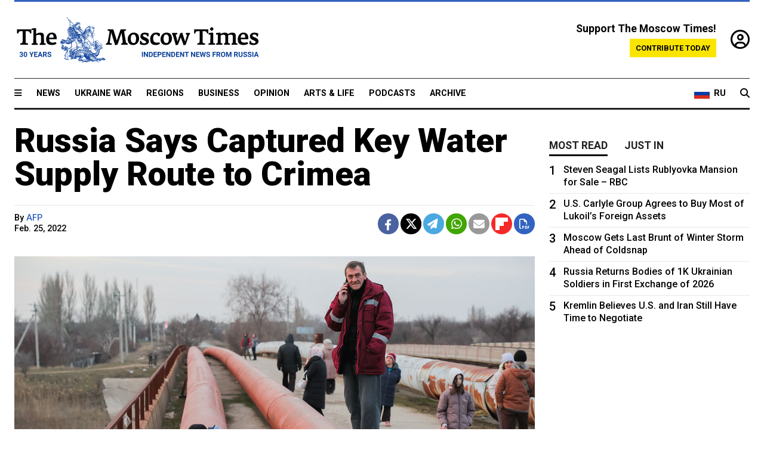

--- FILE ---
content_type: text/css
request_url: https://static.themoscowtimes.com/css/main.css?v=88
body_size: 38101
content:
@import url('https://use.fontawesome.com/releases/v5.13.0/css/all.css');@import url('https://use.fontawesome.com/releases/v5.13.0/css/v4-shims.css');@import url('https://cdnjs.cloudflare.com/ajax/libs/font-awesome/6.4.2/css/all.min.css');@import url('https://fonts.googleapis.com/css?family=Roboto:300,400,500,700,900|Merriweather:300,300i,400,900');.font-family-1{font-family:'Roboto'}.font-family-2{font-family:'Roboto'}.font-family-3{font-family:'Merriweather'}*{margin:0;padding:0;border:0;font-size:100%;font:inherit;vertical-align:baseline;outline:0 none}*,*:before,*:after{-webkit-box-sizing:border-box;-moz-box-sizing:border-box;box-sizing:border-box}ol,ul{list-style:none}a{text-decoration:none}article,aside,details,figcaption,figure,footer,header,hgroup,menu,nav,section{display:block}input,select{vertical-align:middle}table{border-spacing:0;border-collapse:collapse}.hidden{display:none!important}.align-center{text-align:center}.center-center{display:flex;justify-content:center;align-items:center}.mull-left{float:left}.mull-right{float:right}.width-100{width:100%}.clickable{cursor:pointer}.switchable{cursor:default}.aligner{display:inline-flex;-webkit-box-align:center;-webkit-align-items:center;-ms-flex-align:center;align-items:center;-webkit-box-pack:center;-webkit-justify-content:center;-ms-flex-pack:center;justify-content:center;height:100%}.aligner-item-top{-webkit-align-self:flex-start;-ms-flex-item-align:start;align-self:flex-start}.aligner-item-bottom{-webkit-align-self:flex-end;-ms-flex-item-align:end;align-self:flex-end}.helper-hide{display:none!important}@media (max-width: 767px ){.helper-hidden--xs{display:none!important}}@media (max-width: 767px ){.hidden-xs{display:none!important}}@media (max-width: 991px ){.helper-hidden--sm-down{display:none!important}}@media (max-width: 991px ){.hidden-sm-down{display:none!important}}@media (min-width: 768px ) and (max-width: 991px ){.helper-hidden--sm{display:none!important}}@media (min-width: 768px ) and (max-width: 991px ){.hidden-sm{display:none!important}}@media (min-width: 768px ){.helper-hidden--sm-up{display:none!important}}@media (min-width: 768px ){.hidden-sm-up{display:none!important}}@media (max-width: 1199px ){.helper-hidden--md-down{display:none!important}}@media (max-width: 1199px ){.hidden-md-down{display:none!important}}@media (min-width: 992px ) and (max-width: 1199px ){.helper-hidden--md{display:none!important}}@media (min-width: 992px ) and (max-width: 1199px ){.hidden-md{display:none!important}}@media (min-width: 992px ){.helper-hidden--md-up{display:none!important}}@media (min-width: 992px ){.hidden-md-up{display:none!important}}@media (max-width: 1599px ){.helper-hidden--lg-down{display:none!important}}@media (max-width: 1599px ){.hidden-lg-down{display:none!important}}@media (min-width: 1200px ) and (max-width: 1599px ){.helper-hidden--lg{display:none!important}}@media (min-width: 1200px ) and (max-width: 1599px ){.hidden-lg{display:none!important}}@media (min-width: 1200px ){.helper-hidden--lg-up{display:none!important}}@media (min-width: 1200px ){.hidden-lg-up{display:none!important}}@media (min-width: 1600px ){.helper-hidden--xl{display:none!important}}@media (min-width: 1600px ){.hidden-xl{display:none!important}}.table{display:table;width:100%;height:100%}.table-cell{display:table-cell;width:100%}.align-middle{vertical-align:middle}.fixed{position:fixed}.helper-flex{display:flex!important}@media (max-width: 767px ){.helper-flex--xs{display:flex!important}}@media (max-width: 991px ){.helper-flex--sm-down{display:flex!important}}@media (min-width: 768px ) and (max-width: 991px ){.helper-flex--sm{display:flex!important}}@media (min-width: 768px ){.helper-flex--sm-up{display:flex!important}}@media (max-width: 1199px ){.helper-flex--md-down{display:flex!important}}@media (min-width: 992px ) and (max-width: 1199px ){.helper-flex--md{display:flex!important}}@media (min-width: 992px ){.helper-flex--md-up{display:flex!important}}@media (max-width: 1599px ){.helper-flex--lg-down{display:flex!important}}@media (min-width: 1200px ) and (max-width: 1599px ){.helper-flex--lg{display:flex!important}}@media (min-width: 1200px ){.helper-flex--lg-up{display:flex!important}}@media (min-width: 1600px ){.helper-flex--xl{display:flex!important}}.helper-sticky{position:sticky;top:0}@media (max-width: 767px ){.helper-sticky--xs{position:sticky;top:0}}@media (max-width: 991px ){.helper-sticky--sm-down{position:sticky;top:0}}@media (min-width: 768px ) and (max-width: 991px ){.helper-sticky--sm{position:sticky;top:0}}@media (min-width: 768px ){.helper-sticky--sm-up{position:sticky;top:0}}@media (max-width: 1199px ){.helper-sticky--md-down{position:sticky;top:0}}@media (min-width: 992px ) and (max-width: 1199px ){.helper-sticky--md{position:sticky;top:0}}@media (min-width: 992px ){.helper-sticky--md-up{position:sticky;top:0}}@media (max-width: 1599px ){.helper-sticky--lg-down{position:sticky;top:0}}@media (min-width: 1200px ) and (max-width: 1599px ){.helper-sticky--lg{position:sticky;top:0}}@media (min-width: 1200px ){.helper-sticky--lg-up{position:sticky;top:0}}@media (min-width: 1600px ){.helper-sticky--xl{position:sticky;top:0}}.alignleft{float:left;margin-right:24px}.alignright{float:right;margin-left:24px}.fluid-width-video-wrapper{line-height:0;height:0;position:relative;width:100%}.fluid-width-video-wrapper iframe,.fluid-width-video-wrapper object,.fluid-width-video-wrapper embed,.fluid-width-video-wrapper video{position:absolute;top:0;left:0;width:100%;height:100%}.p-0{padding:0}.p-1{padding:6px}.p-2{padding:12px}.p-3{padding:24px}.p-4{padding:36px}.p-5{padding:48px}@media (max-width: 767px ){.p-0-xs{padding:0}}@media (max-width: 767px ){.p-1-xs{padding:6px}}@media (max-width: 767px ){.p-2-xs{padding:12px}}@media (max-width: 767px ){.p-3-xs{padding:24px}}@media (max-width: 767px ){.p-4-xs{padding:36px}}@media (max-width: 767px ){.p-5-xs{padding:48px}}@media (max-width: 991px ){.p-0-sm-down{padding:0}}@media (max-width: 991px ){.p-1-sm-down{padding:6px}}@media (max-width: 991px ){.p-2-sm-down{padding:12px}}@media (max-width: 991px ){.p-3-sm-down{padding:24px}}@media (max-width: 991px ){.p-4-sm-down{padding:36px}}@media (max-width: 991px ){.p-5-sm-down{padding:48px}}@media (min-width: 768px ) and (max-width: 991px ){.p-0-sm{padding:0}}@media (min-width: 768px ) and (max-width: 991px ){.p-1-sm{padding:6px}}@media (min-width: 768px ) and (max-width: 991px ){.p-2-sm{padding:12px}}@media (min-width: 768px ) and (max-width: 991px ){.p-3-sm{padding:24px}}@media (min-width: 768px ) and (max-width: 991px ){.p-4-sm{padding:36px}}@media (min-width: 768px ) and (max-width: 991px ){.p-5-sm{padding:48px}}@media (min-width: 768px ){.p-0-sm-up{padding:0}}@media (min-width: 768px ){.p-1-sm-up{padding:6px}}@media (min-width: 768px ){.p-2-sm-up{padding:12px}}@media (min-width: 768px ){.p-3-sm-up{padding:24px}}@media (min-width: 768px ){.p-4-sm-up{padding:36px}}@media (min-width: 768px ){.p-5-sm-up{padding:48px}}@media (max-width: 1199px ){.p-0-md-down{padding:0}}@media (max-width: 1199px ){.p-1-md-down{padding:6px}}@media (max-width: 1199px ){.p-2-md-down{padding:12px}}@media (max-width: 1199px ){.p-3-md-down{padding:24px}}@media (max-width: 1199px ){.p-4-md-down{padding:36px}}@media (max-width: 1199px ){.p-5-md-down{padding:48px}}@media (min-width: 992px ) and (max-width: 1199px ){.p-0-md{padding:0}}@media (min-width: 992px ) and (max-width: 1199px ){.p-1-md{padding:6px}}@media (min-width: 992px ) and (max-width: 1199px ){.p-2-md{padding:12px}}@media (min-width: 992px ) and (max-width: 1199px ){.p-3-md{padding:24px}}@media (min-width: 992px ) and (max-width: 1199px ){.p-4-md{padding:36px}}@media (min-width: 992px ) and (max-width: 1199px ){.p-5-md{padding:48px}}@media (min-width: 992px ){.p-0-md-up{padding:0}}@media (min-width: 992px ){.p-1-md-up{padding:6px}}@media (min-width: 992px ){.p-2-md-up{padding:12px}}@media (min-width: 992px ){.p-3-md-up{padding:24px}}@media (min-width: 992px ){.p-4-md-up{padding:36px}}@media (min-width: 992px ){.p-5-md-up{padding:48px}}@media (max-width: 1599px ){.p-0-lg-down{padding:0}}@media (max-width: 1599px ){.p-1-lg-down{padding:6px}}@media (max-width: 1599px ){.p-2-lg-down{padding:12px}}@media (max-width: 1599px ){.p-3-lg-down{padding:24px}}@media (max-width: 1599px ){.p-4-lg-down{padding:36px}}@media (max-width: 1599px ){.p-5-lg-down{padding:48px}}@media (min-width: 1200px ) and (max-width: 1599px ){.p-0-lg{padding:0}}@media (min-width: 1200px ) and (max-width: 1599px ){.p-1-lg{padding:6px}}@media (min-width: 1200px ) and (max-width: 1599px ){.p-2-lg{padding:12px}}@media (min-width: 1200px ) and (max-width: 1599px ){.p-3-lg{padding:24px}}@media (min-width: 1200px ) and (max-width: 1599px ){.p-4-lg{padding:36px}}@media (min-width: 1200px ) and (max-width: 1599px ){.p-5-lg{padding:48px}}@media (min-width: 1200px ){.p-0-lg-up{padding:0}}@media (min-width: 1200px ){.p-1-lg-up{padding:6px}}@media (min-width: 1200px ){.p-2-lg-up{padding:12px}}@media (min-width: 1200px ){.p-3-lg-up{padding:24px}}@media (min-width: 1200px ){.p-4-lg-up{padding:36px}}@media (min-width: 1200px ){.p-5-lg-up{padding:48px}}@media (min-width: 1600px ){.p-0-xl{padding:0}}@media (min-width: 1600px ){.p-1-xl{padding:6px}}@media (min-width: 1600px ){.p-2-xl{padding:12px}}@media (min-width: 1600px ){.p-3-xl{padding:24px}}@media (min-width: 1600px ){.p-4-xl{padding:36px}}@media (min-width: 1600px ){.p-5-xl{padding:48px}}.px-0{padding-left:0;padding-right:0}.px-1{padding-left:6px;padding-right:6px}.px-2{padding-left:12px;padding-right:12px}.px-3{padding-left:24px;padding-right:24px}.px-4{padding-left:36px;padding-right:36px}.px-5{padding-left:48px;padding-right:48px}@media (max-width: 767px ){.px-0-xs{margin:0}}@media (max-width: 767px ){.px-1-xs{padding-left:6px;padding-right:6px}}@media (max-width: 767px ){.px-2-xs{padding-left:12px;padding-right:12px}}@media (max-width: 767px ){.px-3-xs{padding-left:24px;padding-right:24px}}@media (max-width: 767px ){.px-4-xs{padding-left:36px;padding-right:36px}}@media (max-width: 767px ){.px-5-xs{padding-left:48px;padding-right:48px}}@media (max-width: 991px ){.px-0-sm-down{margin:0}}@media (max-width: 991px ){.px-1-sm-down{padding-left:6px;padding-right:6px}}@media (max-width: 991px ){.px-2-sm-down{padding-left:12px;padding-right:12px}}@media (max-width: 991px ){.px-3-sm-down{padding-left:24px;padding-right:24px}}@media (max-width: 991px ){.px-4-sm-down{padding-left:36px;padding-right:36px}}@media (max-width: 991px ){.px-5-sm-down{padding-left:48px;padding-right:48px}}@media (min-width: 768px ) and (max-width: 991px ){.px-0-sm{margin:0}}@media (min-width: 768px ) and (max-width: 991px ){.px-1-sm{padding-left:6px;padding-right:6px}}@media (min-width: 768px ) and (max-width: 991px ){.px-2-sm{padding-left:12px;padding-right:12px}}@media (min-width: 768px ) and (max-width: 991px ){.px-3-sm{padding-left:24px;padding-right:24px}}@media (min-width: 768px ) and (max-width: 991px ){.px-4-sm{padding-left:36px;padding-right:36px}}@media (min-width: 768px ) and (max-width: 991px ){.px-5-sm{padding-left:48px;padding-right:48px}}@media (min-width: 768px ){.px-0-sm-up{margin:0}}@media (min-width: 768px ){.px-1-sm-up{padding-left:6px;padding-right:6px}}@media (min-width: 768px ){.px-2-sm-up{padding-left:12px;padding-right:12px}}@media (min-width: 768px ){.px-3-sm-up{padding-left:24px;padding-right:24px}}@media (min-width: 768px ){.px-4-sm-up{padding-left:36px;padding-right:36px}}@media (min-width: 768px ){.px-5-sm-up{padding-left:48px;padding-right:48px}}@media (max-width: 1199px ){.px-0-md-down{margin:0}}@media (max-width: 1199px ){.px-1-md-down{padding-left:6px;padding-right:6px}}@media (max-width: 1199px ){.px-2-md-down{padding-left:12px;padding-right:12px}}@media (max-width: 1199px ){.px-3-md-down{padding-left:24px;padding-right:24px}}@media (max-width: 1199px ){.px-4-md-down{padding-left:36px;padding-right:36px}}@media (max-width: 1199px ){.px-5-md-down{padding-left:48px;padding-right:48px}}@media (min-width: 992px ) and (max-width: 1199px ){.px-0-md{margin:0}}@media (min-width: 992px ) and (max-width: 1199px ){.px-1-md{padding-left:6px;padding-right:6px}}@media (min-width: 992px ) and (max-width: 1199px ){.px-2-md{padding-left:12px;padding-right:12px}}@media (min-width: 992px ) and (max-width: 1199px ){.px-3-md{padding-left:24px;padding-right:24px}}@media (min-width: 992px ) and (max-width: 1199px ){.px-4-md{padding-left:36px;padding-right:36px}}@media (min-width: 992px ) and (max-width: 1199px ){.px-5-md{padding-left:48px;padding-right:48px}}@media (min-width: 992px ){.px-0-md-up{margin:0}}@media (min-width: 992px ){.px-1-md-up{padding-left:6px;padding-right:6px}}@media (min-width: 992px ){.px-2-md-up{padding-left:12px;padding-right:12px}}@media (min-width: 992px ){.px-3-md-up{padding-left:24px;padding-right:24px}}@media (min-width: 992px ){.px-4-md-up{padding-left:36px;padding-right:36px}}@media (min-width: 992px ){.px-5-md-up{padding-left:48px;padding-right:48px}}@media (max-width: 1599px ){.px-0-lg-down{margin:0}}@media (max-width: 1599px ){.px-1-lg-down{padding-left:6px;padding-right:6px}}@media (max-width: 1599px ){.px-2-lg-down{padding-left:12px;padding-right:12px}}@media (max-width: 1599px ){.px-3-lg-down{padding-left:24px;padding-right:24px}}@media (max-width: 1599px ){.px-4-lg-down{padding-left:36px;padding-right:36px}}@media (max-width: 1599px ){.px-5-lg-down{padding-left:48px;padding-right:48px}}@media (min-width: 1200px ) and (max-width: 1599px ){.px-0-lg{margin:0}}@media (min-width: 1200px ) and (max-width: 1599px ){.px-1-lg{padding-left:6px;padding-right:6px}}@media (min-width: 1200px ) and (max-width: 1599px ){.px-2-lg{padding-left:12px;padding-right:12px}}@media (min-width: 1200px ) and (max-width: 1599px ){.px-3-lg{padding-left:24px;padding-right:24px}}@media (min-width: 1200px ) and (max-width: 1599px ){.px-4-lg{padding-left:36px;padding-right:36px}}@media (min-width: 1200px ) and (max-width: 1599px ){.px-5-lg{padding-left:48px;padding-right:48px}}@media (min-width: 1200px ){.px-0-lg-up{margin:0}}@media (min-width: 1200px ){.px-1-lg-up{padding-left:6px;padding-right:6px}}@media (min-width: 1200px ){.px-2-lg-up{padding-left:12px;padding-right:12px}}@media (min-width: 1200px ){.px-3-lg-up{padding-left:24px;padding-right:24px}}@media (min-width: 1200px ){.px-4-lg-up{padding-left:36px;padding-right:36px}}@media (min-width: 1200px ){.px-5-lg-up{padding-left:48px;padding-right:48px}}@media (min-width: 1600px ){.px-0-xl{margin:0}}@media (min-width: 1600px ){.px-1-xl{padding-left:6px;padding-right:6px}}@media (min-width: 1600px ){.px-2-xl{padding-left:12px;padding-right:12px}}@media (min-width: 1600px ){.px-3-xl{padding-left:24px;padding-right:24px}}@media (min-width: 1600px ){.px-4-xl{padding-left:36px;padding-right:36px}}@media (min-width: 1600px ){.px-5-xl{padding-left:48px;padding-right:48px}}.py-0{padding-top:0;padding-bottom:0}.py-1{padding-top:6px;padding-bottom:6px}.py-2{padding-top:12px;padding-bottom:12px}.py-3{padding-top:24px;padding-bottom:24px}.py-4{padding-top:36px;padding-bottom:36px}.py-5{padding-top:48px;padding-bottom:48px}@media (max-width: 767px ){.py-0-xs{padding-top:0;padding-bottom:0}}@media (max-width: 767px ){.py-1-xs{padding-top:6px;padding-bottom:6px}}@media (max-width: 767px ){.py-2-xs{padding-top:12px;padding-bottom:12px}}@media (max-width: 767px ){.py-3-xs{padding-top:24px;padding-bottom:24px}}@media (max-width: 767px ){.py-4-xs{padding-top:36px;padding-bottom:36px}}@media (max-width: 767px ){.py-5-xs{padding-top:48px;padding-bottom:48px}}@media (max-width: 991px ){.py-0-sm-down{padding-top:0;padding-bottom:0}}@media (max-width: 991px ){.py-1-sm-down{padding-top:6px;padding-bottom:6px}}@media (max-width: 991px ){.py-2-sm-down{padding-top:12px;padding-bottom:12px}}@media (max-width: 991px ){.py-3-sm-down{padding-top:24px;padding-bottom:24px}}@media (max-width: 991px ){.py-4-sm-down{padding-top:36px;padding-bottom:36px}}@media (max-width: 991px ){.py-5-sm-down{padding-top:48px;padding-bottom:48px}}@media (min-width: 768px ) and (max-width: 991px ){.py-0-sm{padding-top:0;padding-bottom:0}}@media (min-width: 768px ) and (max-width: 991px ){.py-1-sm{padding-top:6px;padding-bottom:6px}}@media (min-width: 768px ) and (max-width: 991px ){.py-2-sm{padding-top:12px;padding-bottom:12px}}@media (min-width: 768px ) and (max-width: 991px ){.py-3-sm{padding-top:24px;padding-bottom:24px}}@media (min-width: 768px ) and (max-width: 991px ){.py-4-sm{padding-top:36px;padding-bottom:36px}}@media (min-width: 768px ) and (max-width: 991px ){.py-5-sm{padding-top:48px;padding-bottom:48px}}@media (min-width: 768px ){.py-0-sm-up{padding-top:0;padding-bottom:0}}@media (min-width: 768px ){.py-1-sm-up{padding-top:6px;padding-bottom:6px}}@media (min-width: 768px ){.py-2-sm-up{padding-top:12px;padding-bottom:12px}}@media (min-width: 768px ){.py-3-sm-up{padding-top:24px;padding-bottom:24px}}@media (min-width: 768px ){.py-4-sm-up{padding-top:36px;padding-bottom:36px}}@media (min-width: 768px ){.py-5-sm-up{padding-top:48px;padding-bottom:48px}}@media (max-width: 1199px ){.py-0-md-down{padding-top:0;padding-bottom:0}}@media (max-width: 1199px ){.py-1-md-down{padding-top:6px;padding-bottom:6px}}@media (max-width: 1199px ){.py-2-md-down{padding-top:12px;padding-bottom:12px}}@media (max-width: 1199px ){.py-3-md-down{padding-top:24px;padding-bottom:24px}}@media (max-width: 1199px ){.py-4-md-down{padding-top:36px;padding-bottom:36px}}@media (max-width: 1199px ){.py-5-md-down{padding-top:48px;padding-bottom:48px}}@media (min-width: 992px ) and (max-width: 1199px ){.py-0-md{padding-top:0;padding-bottom:0}}@media (min-width: 992px ) and (max-width: 1199px ){.py-1-md{padding-top:6px;padding-bottom:6px}}@media (min-width: 992px ) and (max-width: 1199px ){.py-2-md{padding-top:12px;padding-bottom:12px}}@media (min-width: 992px ) and (max-width: 1199px ){.py-3-md{padding-top:24px;padding-bottom:24px}}@media (min-width: 992px ) and (max-width: 1199px ){.py-4-md{padding-top:36px;padding-bottom:36px}}@media (min-width: 992px ) and (max-width: 1199px ){.py-5-md{padding-top:48px;padding-bottom:48px}}@media (min-width: 992px ){.py-0-md-up{padding-top:0;padding-bottom:0}}@media (min-width: 992px ){.py-1-md-up{padding-top:6px;padding-bottom:6px}}@media (min-width: 992px ){.py-2-md-up{padding-top:12px;padding-bottom:12px}}@media (min-width: 992px ){.py-3-md-up{padding-top:24px;padding-bottom:24px}}@media (min-width: 992px ){.py-4-md-up{padding-top:36px;padding-bottom:36px}}@media (min-width: 992px ){.py-5-md-up{padding-top:48px;padding-bottom:48px}}@media (max-width: 1599px ){.py-0-lg-down{padding-top:0;padding-bottom:0}}@media (max-width: 1599px ){.py-1-lg-down{padding-top:6px;padding-bottom:6px}}@media (max-width: 1599px ){.py-2-lg-down{padding-top:12px;padding-bottom:12px}}@media (max-width: 1599px ){.py-3-lg-down{padding-top:24px;padding-bottom:24px}}@media (max-width: 1599px ){.py-4-lg-down{padding-top:36px;padding-bottom:36px}}@media (max-width: 1599px ){.py-5-lg-down{padding-top:48px;padding-bottom:48px}}@media (min-width: 1200px ) and (max-width: 1599px ){.py-0-lg{padding-top:0;padding-bottom:0}}@media (min-width: 1200px ) and (max-width: 1599px ){.py-1-lg{padding-top:6px;padding-bottom:6px}}@media (min-width: 1200px ) and (max-width: 1599px ){.py-2-lg{padding-top:12px;padding-bottom:12px}}@media (min-width: 1200px ) and (max-width: 1599px ){.py-3-lg{padding-top:24px;padding-bottom:24px}}@media (min-width: 1200px ) and (max-width: 1599px ){.py-4-lg{padding-top:36px;padding-bottom:36px}}@media (min-width: 1200px ) and (max-width: 1599px ){.py-5-lg{padding-top:48px;padding-bottom:48px}}@media (min-width: 1200px ){.py-0-lg-up{padding-top:0;padding-bottom:0}}@media (min-width: 1200px ){.py-1-lg-up{padding-top:6px;padding-bottom:6px}}@media (min-width: 1200px ){.py-2-lg-up{padding-top:12px;padding-bottom:12px}}@media (min-width: 1200px ){.py-3-lg-up{padding-top:24px;padding-bottom:24px}}@media (min-width: 1200px ){.py-4-lg-up{padding-top:36px;padding-bottom:36px}}@media (min-width: 1200px ){.py-5-lg-up{padding-top:48px;padding-bottom:48px}}@media (min-width: 1600px ){.py-0-xl{padding-top:0;padding-bottom:0}}@media (min-width: 1600px ){.py-1-xl{padding-top:6px;padding-bottom:6px}}@media (min-width: 1600px ){.py-2-xl{padding-top:12px;padding-bottom:12px}}@media (min-width: 1600px ){.py-3-xl{padding-top:24px;padding-bottom:24px}}@media (min-width: 1600px ){.py-4-xl{padding-top:36px;padding-bottom:36px}}@media (min-width: 1600px ){.py-5-xl{padding-top:48px;padding-bottom:48px}}.pt-0{padding-top:0}.pt-1{padding-top:6px}.pt-2{padding-top:12px}.pt-3{padding-top:24px}.pt-4{padding-top:36px}.pt-5{padding-top:48px}@media (max-width: 767px ){.pt-0-xs{padding-top:0}}@media (max-width: 767px ){.pt-1-xs{padding-top:6px}}@media (max-width: 767px ){.pt-2-xs{padding-top:12px}}@media (max-width: 767px ){.pt-3-xs{padding-top:24px}}@media (max-width: 767px ){.pt-4-xs{padding-top:36px}}@media (max-width: 767px ){.pt-5-xs{padding-top:48px}}@media (max-width: 991px ){.pt-0-sm-down{padding-top:0}}@media (max-width: 991px ){.pt-1-sm-down{padding-top:6px}}@media (max-width: 991px ){.pt-2-sm-down{padding-top:12px}}@media (max-width: 991px ){.pt-3-sm-down{padding-top:24px}}@media (max-width: 991px ){.pt-4-sm-down{padding-top:36px}}@media (max-width: 991px ){.pt-5-sm-down{padding-top:48px}}@media (min-width: 768px ) and (max-width: 991px ){.pt-0-sm{padding-top:0}}@media (min-width: 768px ) and (max-width: 991px ){.pt-1-sm{padding-top:6px}}@media (min-width: 768px ) and (max-width: 991px ){.pt-2-sm{padding-top:12px}}@media (min-width: 768px ) and (max-width: 991px ){.pt-3-sm{padding-top:24px}}@media (min-width: 768px ) and (max-width: 991px ){.pt-4-sm{padding-top:36px}}@media (min-width: 768px ) and (max-width: 991px ){.pt-5-sm{padding-top:48px}}@media (min-width: 768px ){.pt-0-sm-up{padding-top:0}}@media (min-width: 768px ){.pt-1-sm-up{padding-top:6px}}@media (min-width: 768px ){.pt-2-sm-up{padding-top:12px}}@media (min-width: 768px ){.pt-3-sm-up{padding-top:24px}}@media (min-width: 768px ){.pt-4-sm-up{padding-top:36px}}@media (min-width: 768px ){.pt-5-sm-up{padding-top:48px}}@media (max-width: 1199px ){.pt-0-md-down{padding-top:0}}@media (max-width: 1199px ){.pt-1-md-down{padding-top:6px}}@media (max-width: 1199px ){.pt-2-md-down{padding-top:12px}}@media (max-width: 1199px ){.pt-3-md-down{padding-top:24px}}@media (max-width: 1199px ){.pt-4-md-down{padding-top:36px}}@media (max-width: 1199px ){.pt-5-md-down{padding-top:48px}}@media (min-width: 992px ) and (max-width: 1199px ){.pt-0-md{padding-top:0}}@media (min-width: 992px ) and (max-width: 1199px ){.pt-1-md{padding-top:6px}}@media (min-width: 992px ) and (max-width: 1199px ){.pt-2-md{padding-top:12px}}@media (min-width: 992px ) and (max-width: 1199px ){.pt-3-md{padding-top:24px}}@media (min-width: 992px ) and (max-width: 1199px ){.pt-4-md{padding-top:36px}}@media (min-width: 992px ) and (max-width: 1199px ){.pt-5-md{padding-top:48px}}@media (min-width: 992px ){.pt-0-md-up{padding-top:0}}@media (min-width: 992px ){.pt-1-md-up{padding-top:6px}}@media (min-width: 992px ){.pt-2-md-up{padding-top:12px}}@media (min-width: 992px ){.pt-3-md-up{padding-top:24px}}@media (min-width: 992px ){.pt-4-md-up{padding-top:36px}}@media (min-width: 992px ){.pt-5-md-up{padding-top:48px}}@media (max-width: 1599px ){.pt-0-lg-down{padding-top:0}}@media (max-width: 1599px ){.pt-1-lg-down{padding-top:6px}}@media (max-width: 1599px ){.pt-2-lg-down{padding-top:12px}}@media (max-width: 1599px ){.pt-3-lg-down{padding-top:24px}}@media (max-width: 1599px ){.pt-4-lg-down{padding-top:36px}}@media (max-width: 1599px ){.pt-5-lg-down{padding-top:48px}}@media (min-width: 1200px ) and (max-width: 1599px ){.pt-0-lg{padding-top:0}}@media (min-width: 1200px ) and (max-width: 1599px ){.pt-1-lg{padding-top:6px}}@media (min-width: 1200px ) and (max-width: 1599px ){.pt-2-lg{padding-top:12px}}@media (min-width: 1200px ) and (max-width: 1599px ){.pt-3-lg{padding-top:24px}}@media (min-width: 1200px ) and (max-width: 1599px ){.pt-4-lg{padding-top:36px}}@media (min-width: 1200px ) and (max-width: 1599px ){.pt-5-lg{padding-top:48px}}@media (min-width: 1200px ){.pt-0-lg-up{padding-top:0}}@media (min-width: 1200px ){.pt-1-lg-up{padding-top:6px}}@media (min-width: 1200px ){.pt-2-lg-up{padding-top:12px}}@media (min-width: 1200px ){.pt-3-lg-up{padding-top:24px}}@media (min-width: 1200px ){.pt-4-lg-up{padding-top:36px}}@media (min-width: 1200px ){.pt-5-lg-up{padding-top:48px}}@media (min-width: 1600px ){.pt-0-xl{padding-top:0}}@media (min-width: 1600px ){.pt-1-xl{padding-top:6px}}@media (min-width: 1600px ){.pt-2-xl{padding-top:12px}}@media (min-width: 1600px ){.pt-3-xl{padding-top:24px}}@media (min-width: 1600px ){.pt-4-xl{padding-top:36px}}@media (min-width: 1600px ){.pt-5-xl{padding-top:48px}}.pb-0{padding-bottom:0}.pb-1{padding-bottom:6px}.pb-2{padding-bottom:12px}.pb-3{padding-bottom:24px}.pb-4{padding-bottom:36px}.pb-5{padding-bottom:48px}@media (max-width: 767px ){.pb-0-xs{padding-bottom:0}}@media (max-width: 767px ){.pb-1-xs{padding-bottom:6px}}@media (max-width: 767px ){.pb-2-xs{padding-bottom:12px}}@media (max-width: 767px ){.pb-3-xs{padding-bottom:24px}}@media (max-width: 767px ){.pb-4-xs{padding-bottom:36px}}@media (max-width: 767px ){.pb-5-xs{padding-bottom:48px}}@media (max-width: 991px ){.pb-0-sm-down{padding-bottom:0}}@media (max-width: 991px ){.pb-1-sm-down{padding-bottom:6px}}@media (max-width: 991px ){.pb-2-sm-down{padding-bottom:12px}}@media (max-width: 991px ){.pb-3-sm-down{padding-bottom:24px}}@media (max-width: 991px ){.pb-4-sm-down{padding-bottom:36px}}@media (max-width: 991px ){.pb-5-sm-down{padding-bottom:48px}}@media (min-width: 768px ) and (max-width: 991px ){.pb-0-sm{padding-bottom:0}}@media (min-width: 768px ) and (max-width: 991px ){.pb-1-sm{padding-bottom:6px}}@media (min-width: 768px ) and (max-width: 991px ){.pb-2-sm{padding-bottom:12px}}@media (min-width: 768px ) and (max-width: 991px ){.pb-3-sm{padding-bottom:24px}}@media (min-width: 768px ) and (max-width: 991px ){.pb-4-sm{padding-bottom:36px}}@media (min-width: 768px ) and (max-width: 991px ){.pb-5-sm{padding-bottom:48px}}@media (min-width: 768px ){.pb-0-sm-up{padding-bottom:0}}@media (min-width: 768px ){.pb-1-sm-up{padding-bottom:6px}}@media (min-width: 768px ){.pb-2-sm-up{padding-bottom:12px}}@media (min-width: 768px ){.pb-3-sm-up{padding-bottom:24px}}@media (min-width: 768px ){.pb-4-sm-up{padding-bottom:36px}}@media (min-width: 768px ){.pb-5-sm-up{padding-bottom:48px}}@media (max-width: 1199px ){.pb-0-md-down{padding-bottom:0}}@media (max-width: 1199px ){.pb-1-md-down{padding-bottom:6px}}@media (max-width: 1199px ){.pb-2-md-down{padding-bottom:12px}}@media (max-width: 1199px ){.pb-3-md-down{padding-bottom:24px}}@media (max-width: 1199px ){.pb-4-md-down{padding-bottom:36px}}@media (max-width: 1199px ){.pb-5-md-down{padding-bottom:48px}}@media (min-width: 992px ) and (max-width: 1199px ){.pb-0-md{padding-bottom:0}}@media (min-width: 992px ) and (max-width: 1199px ){.pb-1-md{padding-bottom:6px}}@media (min-width: 992px ) and (max-width: 1199px ){.pb-2-md{padding-bottom:12px}}@media (min-width: 992px ) and (max-width: 1199px ){.pb-3-md{padding-bottom:24px}}@media (min-width: 992px ) and (max-width: 1199px ){.pb-4-md{padding-bottom:36px}}@media (min-width: 992px ) and (max-width: 1199px ){.pb-5-md{padding-bottom:48px}}@media (min-width: 992px ){.pb-0-md-up{padding-bottom:0}}@media (min-width: 992px ){.pb-1-md-up{padding-bottom:6px}}@media (min-width: 992px ){.pb-2-md-up{padding-bottom:12px}}@media (min-width: 992px ){.pb-3-md-up{padding-bottom:24px}}@media (min-width: 992px ){.pb-4-md-up{padding-bottom:36px}}@media (min-width: 992px ){.pb-5-md-up{padding-bottom:48px}}@media (max-width: 1599px ){.pb-0-lg-down{padding-bottom:0}}@media (max-width: 1599px ){.pb-1-lg-down{padding-bottom:6px}}@media (max-width: 1599px ){.pb-2-lg-down{padding-bottom:12px}}@media (max-width: 1599px ){.pb-3-lg-down{padding-bottom:24px}}@media (max-width: 1599px ){.pb-4-lg-down{padding-bottom:36px}}@media (max-width: 1599px ){.pb-5-lg-down{padding-bottom:48px}}@media (min-width: 1200px ) and (max-width: 1599px ){.pb-0-lg{padding-bottom:0}}@media (min-width: 1200px ) and (max-width: 1599px ){.pb-1-lg{padding-bottom:6px}}@media (min-width: 1200px ) and (max-width: 1599px ){.pb-2-lg{padding-bottom:12px}}@media (min-width: 1200px ) and (max-width: 1599px ){.pb-3-lg{padding-bottom:24px}}@media (min-width: 1200px ) and (max-width: 1599px ){.pb-4-lg{padding-bottom:36px}}@media (min-width: 1200px ) and (max-width: 1599px ){.pb-5-lg{padding-bottom:48px}}@media (min-width: 1200px ){.pb-0-lg-up{padding-bottom:0}}@media (min-width: 1200px ){.pb-1-lg-up{padding-bottom:6px}}@media (min-width: 1200px ){.pb-2-lg-up{padding-bottom:12px}}@media (min-width: 1200px ){.pb-3-lg-up{padding-bottom:24px}}@media (min-width: 1200px ){.pb-4-lg-up{padding-bottom:36px}}@media (min-width: 1200px ){.pb-5-lg-up{padding-bottom:48px}}@media (min-width: 1600px ){.pb-0-xl{padding-bottom:0}}@media (min-width: 1600px ){.pb-1-xl{padding-bottom:6px}}@media (min-width: 1600px ){.pb-2-xl{padding-bottom:12px}}@media (min-width: 1600px ){.pb-3-xl{padding-bottom:24px}}@media (min-width: 1600px ){.pb-4-xl{padding-bottom:36px}}@media (min-width: 1600px ){.pb-5-xl{padding-bottom:48px}}.m-0{margin:0}.m-1{margin:6px}.m-2{margin:12px}.m-3{margin:24px}.m-4{margin:36px}.m-5{margin:48px}@media (max-width: 767px ){.m-0-xs{margin:0}}@media (max-width: 767px ){.m-1-xs{margin:6px}}@media (max-width: 767px ){.m-2-xs{margin:12px}}@media (max-width: 767px ){.m-3-xs{margin:24px}}@media (max-width: 767px ){.m-4-xs{margin:36px}}@media (max-width: 767px ){.m-5-xs{margin:48px}}@media (max-width: 991px ){.m-0-sm-down{margin:0}}@media (max-width: 991px ){.m-1-sm-down{margin:6px}}@media (max-width: 991px ){.m-2-sm-down{margin:12px}}@media (max-width: 991px ){.m-3-sm-down{margin:24px}}@media (max-width: 991px ){.m-4-sm-down{margin:36px}}@media (max-width: 991px ){.m-5-sm-down{margin:48px}}@media (min-width: 768px ) and (max-width: 991px ){.m-0-sm{margin:0}}@media (min-width: 768px ) and (max-width: 991px ){.m-1-sm{margin:6px}}@media (min-width: 768px ) and (max-width: 991px ){.m-2-sm{margin:12px}}@media (min-width: 768px ) and (max-width: 991px ){.m-3-sm{margin:24px}}@media (min-width: 768px ) and (max-width: 991px ){.m-4-sm{margin:36px}}@media (min-width: 768px ) and (max-width: 991px ){.m-5-sm{margin:48px}}@media (min-width: 768px ){.m-0-sm-up{margin:0}}@media (min-width: 768px ){.m-1-sm-up{margin:6px}}@media (min-width: 768px ){.m-2-sm-up{margin:12px}}@media (min-width: 768px ){.m-3-sm-up{margin:24px}}@media (min-width: 768px ){.m-4-sm-up{margin:36px}}@media (min-width: 768px ){.m-5-sm-up{margin:48px}}@media (max-width: 1199px ){.m-0-md-down{margin:0}}@media (max-width: 1199px ){.m-1-md-down{margin:6px}}@media (max-width: 1199px ){.m-2-md-down{margin:12px}}@media (max-width: 1199px ){.m-3-md-down{margin:24px}}@media (max-width: 1199px ){.m-4-md-down{margin:36px}}@media (max-width: 1199px ){.m-5-md-down{margin:48px}}@media (min-width: 992px ) and (max-width: 1199px ){.m-0-md{margin:0}}@media (min-width: 992px ) and (max-width: 1199px ){.m-1-md{margin:6px}}@media (min-width: 992px ) and (max-width: 1199px ){.m-2-md{margin:12px}}@media (min-width: 992px ) and (max-width: 1199px ){.m-3-md{margin:24px}}@media (min-width: 992px ) and (max-width: 1199px ){.m-4-md{margin:36px}}@media (min-width: 992px ) and (max-width: 1199px ){.m-5-md{margin:48px}}@media (min-width: 992px ){.m-0-md-up{margin:0}}@media (min-width: 992px ){.m-1-md-up{margin:6px}}@media (min-width: 992px ){.m-2-md-up{margin:12px}}@media (min-width: 992px ){.m-3-md-up{margin:24px}}@media (min-width: 992px ){.m-4-md-up{margin:36px}}@media (min-width: 992px ){.m-5-md-up{margin:48px}}@media (max-width: 1599px ){.m-0-lg-down{margin:0}}@media (max-width: 1599px ){.m-1-lg-down{margin:6px}}@media (max-width: 1599px ){.m-2-lg-down{margin:12px}}@media (max-width: 1599px ){.m-3-lg-down{margin:24px}}@media (max-width: 1599px ){.m-4-lg-down{margin:36px}}@media (max-width: 1599px ){.m-5-lg-down{margin:48px}}@media (min-width: 1200px ) and (max-width: 1599px ){.m-0-lg{margin:0}}@media (min-width: 1200px ) and (max-width: 1599px ){.m-1-lg{margin:6px}}@media (min-width: 1200px ) and (max-width: 1599px ){.m-2-lg{margin:12px}}@media (min-width: 1200px ) and (max-width: 1599px ){.m-3-lg{margin:24px}}@media (min-width: 1200px ) and (max-width: 1599px ){.m-4-lg{margin:36px}}@media (min-width: 1200px ) and (max-width: 1599px ){.m-5-lg{margin:48px}}@media (min-width: 1200px ){.m-0-lg-up{margin:0}}@media (min-width: 1200px ){.m-1-lg-up{margin:6px}}@media (min-width: 1200px ){.m-2-lg-up{margin:12px}}@media (min-width: 1200px ){.m-3-lg-up{margin:24px}}@media (min-width: 1200px ){.m-4-lg-up{margin:36px}}@media (min-width: 1200px ){.m-5-lg-up{margin:48px}}@media (min-width: 1600px ){.m-0-xl{margin:0}}@media (min-width: 1600px ){.m-1-xl{margin:6px}}@media (min-width: 1600px ){.m-2-xl{margin:12px}}@media (min-width: 1600px ){.m-3-xl{margin:24px}}@media (min-width: 1600px ){.m-4-xl{margin:36px}}@media (min-width: 1600px ){.m-5-xl{margin:48px}}.mt-0{margin-top:0}.mt-1{margin-top:6px}.mt-2{margin-top:12px}.mt-3{margin-top:24px}.mt-4{margin-top:36px}.mt-5{margin-top:48px}@media (max-width: 767px ){.mt-0-xs{margin-top:0}}@media (max-width: 767px ){.mt-1-xs{margin-top:6px}}@media (max-width: 767px ){.mt-2-xs{margin-top:12px}}@media (max-width: 767px ){.mt-3-xs{margin-top:24px}}@media (max-width: 767px ){.mt-4-xs{margin-top:36px}}@media (max-width: 767px ){.mt-5-xs{margin-top:48px}}@media (max-width: 991px ){.mt-0-sm-down{margin-top:0}}@media (max-width: 991px ){.mt-1-sm-down{margin-top:6px}}@media (max-width: 991px ){.mt-2-sm-down{margin-top:12px}}@media (max-width: 991px ){.mt-3-sm-down{margin-top:24px}}@media (max-width: 991px ){.mt-4-sm-down{margin-top:36px}}@media (max-width: 991px ){.mt-5-sm-down{margin-top:48px}}@media (min-width: 768px ) and (max-width: 991px ){.mt-0-sm{margin-top:0}}@media (min-width: 768px ) and (max-width: 991px ){.mt-1-sm{margin-top:6px}}@media (min-width: 768px ) and (max-width: 991px ){.mt-2-sm{margin-top:12px}}@media (min-width: 768px ) and (max-width: 991px ){.mt-3-sm{margin-top:24px}}@media (min-width: 768px ) and (max-width: 991px ){.mt-4-sm{margin-top:36px}}@media (min-width: 768px ) and (max-width: 991px ){.mt-5-sm{margin-top:48px}}@media (min-width: 768px ){.mt-0-sm-up{margin-top:0}}@media (min-width: 768px ){.mt-1-sm-up{margin-top:6px}}@media (min-width: 768px ){.mt-2-sm-up{margin-top:12px}}@media (min-width: 768px ){.mt-3-sm-up{margin-top:24px}}@media (min-width: 768px ){.mt-4-sm-up{margin-top:36px}}@media (min-width: 768px ){.mt-5-sm-up{margin-top:48px}}@media (max-width: 1199px ){.mt-0-md-down{margin-top:0}}@media (max-width: 1199px ){.mt-1-md-down{margin-top:6px}}@media (max-width: 1199px ){.mt-2-md-down{margin-top:12px}}@media (max-width: 1199px ){.mt-3-md-down{margin-top:24px}}@media (max-width: 1199px ){.mt-4-md-down{margin-top:36px}}@media (max-width: 1199px ){.mt-5-md-down{margin-top:48px}}@media (min-width: 992px ) and (max-width: 1199px ){.mt-0-md{margin-top:0}}@media (min-width: 992px ) and (max-width: 1199px ){.mt-1-md{margin-top:6px}}@media (min-width: 992px ) and (max-width: 1199px ){.mt-2-md{margin-top:12px}}@media (min-width: 992px ) and (max-width: 1199px ){.mt-3-md{margin-top:24px}}@media (min-width: 992px ) and (max-width: 1199px ){.mt-4-md{margin-top:36px}}@media (min-width: 992px ) and (max-width: 1199px ){.mt-5-md{margin-top:48px}}@media (min-width: 992px ){.mt-0-md-up{margin-top:0}}@media (min-width: 992px ){.mt-1-md-up{margin-top:6px}}@media (min-width: 992px ){.mt-2-md-up{margin-top:12px}}@media (min-width: 992px ){.mt-3-md-up{margin-top:24px}}@media (min-width: 992px ){.mt-4-md-up{margin-top:36px}}@media (min-width: 992px ){.mt-5-md-up{margin-top:48px}}@media (max-width: 1599px ){.mt-0-lg-down{margin-top:0}}@media (max-width: 1599px ){.mt-1-lg-down{margin-top:6px}}@media (max-width: 1599px ){.mt-2-lg-down{margin-top:12px}}@media (max-width: 1599px ){.mt-3-lg-down{margin-top:24px}}@media (max-width: 1599px ){.mt-4-lg-down{margin-top:36px}}@media (max-width: 1599px ){.mt-5-lg-down{margin-top:48px}}@media (min-width: 1200px ) and (max-width: 1599px ){.mt-0-lg{margin-top:0}}@media (min-width: 1200px ) and (max-width: 1599px ){.mt-1-lg{margin-top:6px}}@media (min-width: 1200px ) and (max-width: 1599px ){.mt-2-lg{margin-top:12px}}@media (min-width: 1200px ) and (max-width: 1599px ){.mt-3-lg{margin-top:24px}}@media (min-width: 1200px ) and (max-width: 1599px ){.mt-4-lg{margin-top:36px}}@media (min-width: 1200px ) and (max-width: 1599px ){.mt-5-lg{margin-top:48px}}@media (min-width: 1200px ){.mt-0-lg-up{margin-top:0}}@media (min-width: 1200px ){.mt-1-lg-up{margin-top:6px}}@media (min-width: 1200px ){.mt-2-lg-up{margin-top:12px}}@media (min-width: 1200px ){.mt-3-lg-up{margin-top:24px}}@media (min-width: 1200px ){.mt-4-lg-up{margin-top:36px}}@media (min-width: 1200px ){.mt-5-lg-up{margin-top:48px}}@media (min-width: 1600px ){.mt-0-xl{margin-top:0}}@media (min-width: 1600px ){.mt-1-xl{margin-top:6px}}@media (min-width: 1600px ){.mt-2-xl{margin-top:12px}}@media (min-width: 1600px ){.mt-3-xl{margin-top:24px}}@media (min-width: 1600px ){.mt-4-xl{margin-top:36px}}@media (min-width: 1600px ){.mt-5-xl{margin-top:48px}}.mb-0{margin-bottom:0}.mb-1{margin-bottom:6px}.mb-2{margin-bottom:12px}.mb-3{margin-bottom:24px}.mb-4{margin-bottom:36px}.mb-5{margin-bottom:48px}@media (max-width: 767px ){.mb-0-xs{margin-bottom:0}}@media (max-width: 767px ){.mb-1-xs{margin-bottom:6px}}@media (max-width: 767px ){.mb-2-xs{margin-bottom:12px}}@media (max-width: 767px ){.mb-3-xs{margin-bottom:24px}}@media (max-width: 767px ){.mb-4-xs{margin-bottom:36px}}@media (max-width: 767px ){.mb-5-xs{margin-bottom:48px}}@media (max-width: 991px ){.mb-0-sm-down{margin-bottom:0}}@media (max-width: 991px ){.mb-1-sm-down{margin-bottom:6px}}@media (max-width: 991px ){.mb-2-sm-down{margin-bottom:12px}}@media (max-width: 991px ){.mb-3-sm-down{margin-bottom:24px}}@media (max-width: 991px ){.mb-4-sm-down{margin-bottom:36px}}@media (max-width: 991px ){.mb-5-sm-down{margin-bottom:48px}}@media (min-width: 768px ) and (max-width: 991px ){.mb-0-sm{margin-bottom:0}}@media (min-width: 768px ) and (max-width: 991px ){.mb-1-sm{margin-bottom:6px}}@media (min-width: 768px ) and (max-width: 991px ){.mb-2-sm{margin-bottom:12px}}@media (min-width: 768px ) and (max-width: 991px ){.mb-3-sm{margin-bottom:24px}}@media (min-width: 768px ) and (max-width: 991px ){.mb-4-sm{margin-bottom:36px}}@media (min-width: 768px ) and (max-width: 991px ){.mb-5-sm{margin-bottom:48px}}@media (min-width: 768px ){.mb-0-sm-up{margin-bottom:0}}@media (min-width: 768px ){.mb-1-sm-up{margin-bottom:6px}}@media (min-width: 768px ){.mb-2-sm-up{margin-bottom:12px}}@media (min-width: 768px ){.mb-3-sm-up{margin-bottom:24px}}@media (min-width: 768px ){.mb-4-sm-up{margin-bottom:36px}}@media (min-width: 768px ){.mb-5-sm-up{margin-bottom:48px}}@media (max-width: 1199px ){.mb-0-md-down{margin-bottom:0}}@media (max-width: 1199px ){.mb-1-md-down{margin-bottom:6px}}@media (max-width: 1199px ){.mb-2-md-down{margin-bottom:12px}}@media (max-width: 1199px ){.mb-3-md-down{margin-bottom:24px}}@media (max-width: 1199px ){.mb-4-md-down{margin-bottom:36px}}@media (max-width: 1199px ){.mb-5-md-down{margin-bottom:48px}}@media (min-width: 992px ) and (max-width: 1199px ){.mb-0-md{margin-bottom:0}}@media (min-width: 992px ) and (max-width: 1199px ){.mb-1-md{margin-bottom:6px}}@media (min-width: 992px ) and (max-width: 1199px ){.mb-2-md{margin-bottom:12px}}@media (min-width: 992px ) and (max-width: 1199px ){.mb-3-md{margin-bottom:24px}}@media (min-width: 992px ) and (max-width: 1199px ){.mb-4-md{margin-bottom:36px}}@media (min-width: 992px ) and (max-width: 1199px ){.mb-5-md{margin-bottom:48px}}@media (min-width: 992px ){.mb-0-md-up{margin-bottom:0}}@media (min-width: 992px ){.mb-1-md-up{margin-bottom:6px}}@media (min-width: 992px ){.mb-2-md-up{margin-bottom:12px}}@media (min-width: 992px ){.mb-3-md-up{margin-bottom:24px}}@media (min-width: 992px ){.mb-4-md-up{margin-bottom:36px}}@media (min-width: 992px ){.mb-5-md-up{margin-bottom:48px}}@media (max-width: 1599px ){.mb-0-lg-down{margin-bottom:0}}@media (max-width: 1599px ){.mb-1-lg-down{margin-bottom:6px}}@media (max-width: 1599px ){.mb-2-lg-down{margin-bottom:12px}}@media (max-width: 1599px ){.mb-3-lg-down{margin-bottom:24px}}@media (max-width: 1599px ){.mb-4-lg-down{margin-bottom:36px}}@media (max-width: 1599px ){.mb-5-lg-down{margin-bottom:48px}}@media (min-width: 1200px ) and (max-width: 1599px ){.mb-0-lg{margin-bottom:0}}@media (min-width: 1200px ) and (max-width: 1599px ){.mb-1-lg{margin-bottom:6px}}@media (min-width: 1200px ) and (max-width: 1599px ){.mb-2-lg{margin-bottom:12px}}@media (min-width: 1200px ) and (max-width: 1599px ){.mb-3-lg{margin-bottom:24px}}@media (min-width: 1200px ) and (max-width: 1599px ){.mb-4-lg{margin-bottom:36px}}@media (min-width: 1200px ) and (max-width: 1599px ){.mb-5-lg{margin-bottom:48px}}@media (min-width: 1200px ){.mb-0-lg-up{margin-bottom:0}}@media (min-width: 1200px ){.mb-1-lg-up{margin-bottom:6px}}@media (min-width: 1200px ){.mb-2-lg-up{margin-bottom:12px}}@media (min-width: 1200px ){.mb-3-lg-up{margin-bottom:24px}}@media (min-width: 1200px ){.mb-4-lg-up{margin-bottom:36px}}@media (min-width: 1200px ){.mb-5-lg-up{margin-bottom:48px}}@media (min-width: 1600px ){.mb-0-xl{margin-bottom:0}}@media (min-width: 1600px ){.mb-1-xl{margin-bottom:6px}}@media (min-width: 1600px ){.mb-2-xl{margin-bottom:12px}}@media (min-width: 1600px ){.mb-3-xl{margin-bottom:24px}}@media (min-width: 1600px ){.mb-4-xl{margin-bottom:36px}}@media (min-width: 1600px ){.mb-5-xl{margin-bottom:48px}}.container{max-width:1300px;in-width:980px;margin-left:auto;margin-right:auto;width:100%;padding-left:48px;padding-right:48px;text-align:left}.container:before,.container:after{content:"";display:table;line-height:0}.container:after{clear:both}.row-fluid:before,.row-fluid:after{content:"";display:table;line-height:0}.row-fluid:after{clear:both}.row-fluid{margin-left:-12px;margin-right:-12px}.row-fluid>[class*="col-"]{display:block;float:left;width:100%;padding-left:12px;padding-right:12px;min-height:1px}.row-fluid>.col-12{width:calc(12/12*100%)}.row-fluid>.col-11{width:calc(11/12*100%)}.row-fluid>.col-10{width:calc(10/12*100%)}.row-fluid>.col-9{width:calc(9/12*100%)}.row-fluid>.col-8{width:calc(8/12*100%)}.row-fluid>.col-7{width:calc(7/12*100%)}.row-fluid>.col-6{width:calc(6/12*100%)}.row-fluid>.col-5{width:calc(5/12*100%)}.row-fluid>.col-4{width:calc(4/12*100%)}.row-fluid>.col-3{width:calc(3/12*100%)}.row-fluid>.col-2{width:calc(2/12*100%)}.row-fluid>.col-1{width:calc(1/12*100%)}.row-fluid.gutter-0{margin-left:0;margin-right:0}.row-fluid.gutter-0>[class*="col"]{padding-left:0;padding-right:0}.row-fluid.gutter-1{margin-left:-4.8px;margin-right:-4.8px}.row-fluid.gutter-1>[class*="col"]{padding-left:4.8px;padding-right:4.8px}.row-fluid.gutter-2{margin-left:-6px;margin-right:-6px}.row-fluid.gutter-2>[class*="col"]{padding-left:6px;padding-right:6px}.row-fluid.gutter-3{margin-left:-12px;margin-right:-12px}.row-fluid.gutter-3>[class*="col"]{padding-left:12px;padding-right:12px}.row-fluid.gutter-4{margin-left:-36px;margin-right:-36px}.row-fluid.gutter-4>[class*="col"]{padding-left:36px;padding-right:36px}.row-fluid.gutter-5{margin-left:-24px;margin-right:-24px}.row-fluid.gutter-5>[class*="col"]{padding-left:24px;padding-right:24px}@media (max-width: 767px ){.row-fluid>[class*="col-"]{display:block;width:100%}.row-fluid>.col-12-xs{width:calc(12/12*100%)}.row-fluid>.col-11-xs{width:calc(11/12*100%)}.row-fluid>.col-10-xs{width:calc(10/12*100%)}.row-fluid>.col-9-xs{width:calc(9/12*100%)}.row-fluid>.col-8-xs{width:calc(8/12*100%)}.row-fluid>.col-7-xs{width:calc(7/12*100%)}.row-fluid>.col-6-xs{width:calc(6/12*100%)}.row-fluid>.col-5-xs{width:calc(5/12*100%)}.row-fluid>.col-4-xs{width:calc(4/12*100%)}.row-fluid>.col-3-xs{width:calc(3/12*100%)}.row-fluid>.col-2-xs{width:calc(2/12*100%)}.row-fluid>.col-1-xs{width:calc(1/12*100%)}}@media (min-width: 768px ) and (max-width: 991px ){.row-fluid>.col-12-sm{width:calc(12/12*100%)}.row-fluid>.col-11-sm{width:calc(11/12*100%)}.row-fluid>.col-10-sm{width:calc(10/12*100%)}.row-fluid>.col-9-sm{width:calc(9/12*100%)}.row-fluid>.col-8-sm{width:calc(8/12*100%)}.row-fluid>.col-7-sm{width:calc(7/12*100%)}.row-fluid>.col-6-sm{width:calc(6/12*100%)}.row-fluid>.col-5-sm{width:calc(5/12*100%)}.row-fluid>.col-4-sm{width:calc(4/12*100%)}.row-fluid>.col-3-sm{width:calc(3/12*100%)}.row-fluid>.col-2-sm{width:calc(2/12*100%)}.row-fluid>.col-1-sm{width:calc(1/12*100%)}}@media (max-width: 991px ){.row-fluid>.col-12-sm-down{width:calc(12/12*100%)}.row-fluid>.col-11-sm-down{width:calc(11/12*100%)}.row-fluid>.col-10-sm-down{width:calc(10/12*100%)}.row-fluid>.col-9-sm-down{width:calc(9/12*100%)}.row-fluid>.col-8-sm-down{width:calc(8/12*100%)}.row-fluid>.col-7-sm-down{width:calc(7/12*100%)}.row-fluid>.col-6-sm-down{width:calc(6/12*100%)}.row-fluid>.col-5-sm-down{width:calc(5/12*100%)}.row-fluid>.col-4-sm-down{width:calc(4/12*100%)}.row-fluid>.col-3-sm-down{width:calc(3/12*100%)}.row-fluid>.col-2-sm-down{width:calc(2/12*100%)}.row-fluid>.col-1-sm-down{width:calc(1/12*100%)}}@media (min-width: 768px ){.row-fluid>.col-12-sm-up{width:calc(12/12*100%)}.row-fluid>.col-11-sm-up{width:calc(11/12*100%)}.row-fluid>.col-10-sm-up{width:calc(10/12*100%)}.row-fluid>.col-9-sm-up{width:calc(9/12*100%)}.row-fluid>.col-8-sm-up{width:calc(8/12*100%)}.row-fluid>.col-7-sm-up{width:calc(7/12*100%)}.row-fluid>.col-6-sm-up{width:calc(6/12*100%)}.row-fluid>.col-5-sm-up{width:calc(5/12*100%)}.row-fluid>.col-4-sm-up{width:calc(4/12*100%)}.row-fluid>.col-3-sm-up{width:calc(3/12*100%)}.row-fluid>.col-2-sm-up{width:calc(2/12*100%)}.row-fluid>.col-1-sm-up{width:calc(1/12*100%)}}@media (min-width: 992px ) and (max-width: 1199px ){.row-fluid>.col-12-md{width:calc(12/12*100%)}.row-fluid>.col-11-md{width:calc(11/12*100%)}.row-fluid>.col-10-md{width:calc(10/12*100%)}.row-fluid>.col-9-md{width:calc(9/12*100%)}.row-fluid>.col-8-md{width:calc(8/12*100%)}.row-fluid>.col-7-md{width:calc(7/12*100%)}.row-fluid>.col-6-md{width:calc(6/12*100%)}.row-fluid>.col-5-md{width:calc(5/12*100%)}.row-fluid>.col-4-md{width:calc(4/12*100%)}.row-fluid>.col-3-md{width:calc(3/12*100%)}.row-fluid>.col-2-md{width:calc(2/12*100%)}.row-fluid>.col-1-md{width:calc(1/12*100%)}}@media (max-width: 1199px ){.row-fluid>.col-12-md-down{width:calc(12/12*100%)}.row-fluid>.col-11-md-down{width:calc(11/12*100%)}.row-fluid>.col-10-md-down{width:calc(10/12*100%)}.row-fluid>.col-9-md-down{width:calc(9/12*100%)}.row-fluid>.col-8-md-down{width:calc(8/12*100%)}.row-fluid>.col-7-md-down{width:calc(7/12*100%)}.row-fluid>.col-6-md-down{width:calc(6/12*100%)}.row-fluid>.col-5-md-down{width:calc(5/12*100%)}.row-fluid>.col-4-md-down{width:calc(4/12*100%)}.row-fluid>.col-3-md-down{width:calc(3/12*100%)}.row-fluid>.col-2-md-down{width:calc(2/12*100%)}.row-fluid>.col-1-md-down{width:calc(1/12*100%)}}@media (min-width: 992px ){.row-fluid>.col-12-md-up{width:calc(12/12*100%)}.row-fluid>.col-11-md-up{width:calc(11/12*100%)}.row-fluid>.col-10-md-up{width:calc(10/12*100%)}.row-fluid>.col-9-md-up{width:calc(9/12*100%)}.row-fluid>.col-8-md-up{width:calc(8/12*100%)}.row-fluid>.col-7-md-up{width:calc(7/12*100%)}.row-fluid>.col-6-md-up{width:calc(6/12*100%)}.row-fluid>.col-5-md-up{width:calc(5/12*100%)}.row-fluid>.col-4-md-up{width:calc(4/12*100%)}.row-fluid>.col-3-md-up{width:calc(3/12*100%)}.row-fluid>.col-2-md-up{width:calc(2/12*100%)}.row-fluid>.col-1-md-up{width:calc(1/12*100%)}}@media (min-width: 1200px ) and (max-width: 1599px ){.row-fluid>.col-12-lg{width:calc(12/12*100%)}.row-fluid>.col-11-lg{width:calc(11/12*100%)}.row-fluid>.col-10-lg{width:calc(10/12*100%)}.row-fluid>.col-9-lg{width:calc(9/12*100%)}.row-fluid>.col-8-lg{width:calc(8/12*100%)}.row-fluid>.col-7-lg{width:calc(7/12*100%)}.row-fluid>.col-6-lg{width:calc(6/12*100%)}.row-fluid>.col-5-lg{width:calc(5/12*100%)}.row-fluid>.col-4-lg{width:calc(4/12*100%)}.row-fluid>.col-3-lg{width:calc(3/12*100%)}.row-fluid>.col-2-lg{width:calc(2/12*100%)}.row-fluid>.col-1-lg{width:calc(1/12*100%)}}.row-flex{margin-left:-12px;margin-right:-12px}.row-flex{display:-webkit-flex;display:-ms-flexbox;display:flex;-webkit-box-direction:normal;-webkit-box-orient:horizontal;-webkit-flex-direction:row;-ms-flex-direction:row;flex-direction:row;-webkit-flex-wrap:wrap;-ms-flex-wrap:wrap;flex-wrap:wrap;margin-left:-12px;margin-right:-12px;_flex-basis:100%;_width:calc(100% +  24px);clear:both;order:1000}.row-flex>[class*="col"]{height:auto;display:-webkit-box;display:-webkit-flex;display:-ms-flexbox;display:flex;-webkit-box-flex:0 1 auto;-webkit-flex:0 1 auto;-ms-flex:0 1 auto;flex:0 1 auto;margin-right:-0.1px;-webkit-box-direction:column;-webkit-box-orient:vertical;-webkit-flex-direction:column;-ms-flex-direction:column;flex-direction:column;padding-left:12px;padding-right:12px;order:1000;overflow:hidden}.row-flex>.col-auto{-webkit-flex:0 0 auto;-ms-flex:0 0 auto;flex:0 0 auto}.row-flex>.col-0{width:0}.row-flex>.col-12{width:calc(12/12*100%);max-width:calc(12/12*100%)}.row-flex>.col-11{width:calc(11/12*100%);max-width:calc(11/12*100%)}.row-flex>.col-10{width:calc(10/12*100%);max-width:calc(10/12*100%)}.row-flex>.col-9{width:calc(9/12*100%);max-width:calc(9/12*100%)}.row-flex>.col-8{width:calc(8/12*100%);max-width:calc(8/12*100%)}.row-flex>.col-7{width:calc(7/12*100%);max-width:calc(7/12*100%)}.row-flex>.col-6{width:calc(6/12*100%);max-width:calc(6/12*100%)}.row-flex>.col-5{width:calc(5/12*100%);max-width:calc(5/12*100%)}.row-flex>.col-4{width:calc(4/12*100%);max-width:calc(4/12*100%)}.row-flex>.col-3{width:calc(3/12*100%);max-width:calc(3/12*100%)}.row-flex>.col-2{width:calc(2/12*100%);max-width:calc(2/12*100%)}.row-flex>.col-1{width:calc(1/12*100%);max-width:calc(1/12*100%)}.row-flex>.col{-webkit-flex-grow:1;-ms-flex-grow:1;flex-grow:1;-webkit-flex-basis:0;-ms-flex-basis:0;flex-basis:0}.row-flex.gutter-0{margin-left:0;margin-right:0}.row-flex.gutter-0>[class*="col"]{padding-left:0;padding-right:0}.row-flex.gutter-1{margin-left:-4.8px;margin-right:-4.8px}.row-flex.gutter-1>[class*="col"]{padding-left:4.8px;padding-right:4.8px}.row-flex.gutter-2{margin-left:-12px;margin-right:-12px}.row-flex.gutter-2>[class*="col"]{padding-left:12px;padding-right:12px}.row-flex.gutter-3{margin-left:-18px;margin-right:-18px}.row-flex.gutter-3>[class*="col"]{padding-left:18px;padding-right:18px}.row-flex.gutter-4{margin-left:-36px;margin-right:-36px}.row-flex.gutter-4>[class*="col"]{padding-left:36px;padding-right:36px}.row-flex.gutter-5{margin-left:-48px;margin-right:-48px}.row-flex.gutter-5>[class*="col"]{padding-left:48px;padding-right:48px}@media (max-width: 767px ){.row-flex>[class*="col"]{width:100%;max-width:100%;flex-basis:auto}.row-flex>.col-auto-xs{width:auto;max-width:initial;-webkit-flex:0 0 auto!important;-ms-flex:0 0 auto!important;flex:0 0 auto!important}}@media (max-width: 767px ){.row-flex>.col-12-xs{width:calc(12/12*100%);max-width:calc(12/12*100%);flex-basis:auto}.row-flex>.col-11-xs{width:calc(11/12*100%);max-width:calc(11/12*100%);flex-basis:auto}.row-flex>.col-10-xs{width:calc(10/12*100%);max-width:calc(10/12*100%);flex-basis:auto}.row-flex>.col-9-xs{width:calc(9/12*100%);max-width:calc(9/12*100%);flex-basis:auto}.row-flex>.col-8-xs{width:calc(8/12*100%);max-width:calc(8/12*100%);flex-basis:auto}.row-flex>.col-7-xs{width:calc(7/12*100%);max-width:calc(7/12*100%);flex-basis:auto}.row-flex>.col-6-xs{width:calc(6/12*100%);max-width:calc(6/12*100%);flex-basis:auto}.row-flex>.col-5-xs{width:calc(5/12*100%);max-width:calc(5/12*100%);flex-basis:auto}.row-flex>.col-4-xs{width:calc(4/12*100%);max-width:calc(4/12*100%);flex-basis:auto}.row-flex>.col-3-xs{width:calc(3/12*100%);max-width:calc(3/12*100%);flex-basis:auto}.row-flex>.col-2-xs{width:calc(2/12*100%);max-width:calc(2/12*100%);flex-basis:auto}.row-flex>.col-1-xs{width:calc(1/12*100%);max-width:calc(1/12*100%);flex-basis:auto}}@media (min-width: 768px ) and (max-width: 991px ){.row-flex>.col-12-sm{width:calc(12/12*100%);max-width:calc(12/12*100%);flex-basis:auto}.row-flex>.col-11-sm{width:calc(11/12*100%);max-width:calc(11/12*100%);flex-basis:auto}.row-flex>.col-10-sm{width:calc(10/12*100%);max-width:calc(10/12*100%);flex-basis:auto}.row-flex>.col-9-sm{width:calc(9/12*100%);max-width:calc(9/12*100%);flex-basis:auto}.row-flex>.col-8-sm{width:calc(8/12*100%);max-width:calc(8/12*100%);flex-basis:auto}.row-flex>.col-7-sm{width:calc(7/12*100%);max-width:calc(7/12*100%);flex-basis:auto}.row-flex>.col-6-sm{width:calc(6/12*100%);max-width:calc(6/12*100%);flex-basis:auto}.row-flex>.col-5-sm{width:calc(5/12*100%);max-width:calc(5/12*100%);flex-basis:auto}.row-flex>.col-4-sm{width:calc(4/12*100%);max-width:calc(4/12*100%);flex-basis:auto}.row-flex>.col-3-sm{width:calc(3/12*100%);max-width:calc(3/12*100%);flex-basis:auto}.row-flex>.col-2-sm{width:calc(2/12*100%);max-width:calc(2/12*100%);flex-basis:auto}.row-flex>.col-1-sm{width:calc(1/12*100%);max-width:calc(1/12*100%);flex-basis:auto}}@media (max-width: 991px ){.row-flex>.col-12-sm-down{width:calc(12/12*100%);max-width:calc(12/12*100%);flex-basis:auto}.row-flex>.col-11-sm-down{width:calc(11/12*100%);max-width:calc(11/12*100%);flex-basis:auto}.row-flex>.col-10-sm-down{width:calc(10/12*100%);max-width:calc(10/12*100%);flex-basis:auto}.row-flex>.col-9-sm-down{width:calc(9/12*100%);max-width:calc(9/12*100%);flex-basis:auto}.row-flex>.col-8-sm-down{width:calc(8/12*100%);max-width:calc(8/12*100%);flex-basis:auto}.row-flex>.col-7-sm-down{width:calc(7/12*100%);max-width:calc(7/12*100%);flex-basis:auto}.row-flex>.col-6-sm-down{width:calc(6/12*100%);max-width:calc(6/12*100%);flex-basis:auto}.row-flex>.col-5-sm-down{width:calc(5/12*100%);max-width:calc(5/12*100%);flex-basis:auto}.row-flex>.col-4-sm-down{width:calc(4/12*100%);max-width:calc(4/12*100%);flex-basis:auto}.row-flex>.col-3-sm-down{width:calc(3/12*100%);max-width:calc(3/12*100%);flex-basis:auto}.row-flex>.col-2-sm-down{width:calc(2/12*100%);max-width:calc(2/12*100%);flex-basis:auto}.row-flex>.col-1-sm-down{width:calc(1/12*100%);max-width:calc(1/12*100%);flex-basis:auto}}@media (min-width: 768px ){.row-flex>.col-12-sm-up{width:calc(12/12*100%);max-width:calc(12/12*100%);flex-basis:auto}.row-flex>.col-11-sm-up{width:calc(11/12*100%);max-width:calc(11/12*100%);flex-basis:auto}.row-flex>.col-10-sm-up{width:calc(10/12*100%);max-width:calc(10/12*100%);flex-basis:auto}.row-flex>.col-9-sm-up{width:calc(9/12*100%);max-width:calc(9/12*100%);flex-basis:auto}.row-flex>.col-8-sm-up{width:calc(8/12*100%);max-width:calc(8/12*100%);flex-basis:auto}.row-flex>.col-7-sm-up{width:calc(7/12*100%);max-width:calc(7/12*100%);flex-basis:auto}.row-flex>.col-6-sm-up{width:calc(6/12*100%);max-width:calc(6/12*100%);flex-basis:auto}.row-flex>.col-5-sm-up{width:calc(5/12*100%);max-width:calc(5/12*100%);flex-basis:auto}.row-flex>.col-4-sm-up{width:calc(4/12*100%);max-width:calc(4/12*100%);flex-basis:auto}.row-flex>.col-3-sm-up{width:calc(3/12*100%);max-width:calc(3/12*100%);flex-basis:auto}.row-flex>.col-2-sm-up{width:calc(2/12*100%);max-width:calc(2/12*100%);flex-basis:auto}.row-flex>.col-1-sm-up{width:calc(1/12*100%);max-width:calc(1/12*100%);flex-basis:auto}}@media (min-width: 992px ) and (max-width: 1199px ){.row-flex>.col-12-md{width:calc(12/12*100%);max-width:calc(12/12*100%);flex-basis:auto}.row-flex>.col-11-md{width:calc(11/12*100%);max-width:calc(11/12*100%);flex-basis:auto}.row-flex>.col-10-md{width:calc(10/12*100%);max-width:calc(10/12*100%);flex-basis:auto}.row-flex>.col-9-md{width:calc(9/12*100%);max-width:calc(9/12*100%);flex-basis:auto}.row-flex>.col-8-md{width:calc(8/12*100%);max-width:calc(8/12*100%);flex-basis:auto}.row-flex>.col-7-md{width:calc(7/12*100%);max-width:calc(7/12*100%);flex-basis:auto}.row-flex>.col-6-md{width:calc(6/12*100%);max-width:calc(6/12*100%);flex-basis:auto}.row-flex>.col-5-md{width:calc(5/12*100%);max-width:calc(5/12*100%);flex-basis:auto}.row-flex>.col-4-md{width:calc(4/12*100%);max-width:calc(4/12*100%);flex-basis:auto}.row-flex>.col-3-md{width:calc(3/12*100%);max-width:calc(3/12*100%);flex-basis:auto}.row-flex>.col-2-md{width:calc(2/12*100%);max-width:calc(2/12*100%);flex-basis:auto}.row-flex>.col-1-md{width:calc(1/12*100%);max-width:calc(1/12*100%);flex-basis:auto}}@media (max-width: 1199px ){.row-flex>.col-12-md-down{width:calc(12/12*100%);max-width:calc(12/12*100%);flex-basis:auto}.row-flex>.col-11-md-down{width:calc(11/12*100%);max-width:calc(11/12*100%);flex-basis:auto}.row-flex>.col-10-md-down{width:calc(10/12*100%);max-width:calc(10/12*100%);flex-basis:auto}.row-flex>.col-9-md-down{width:calc(9/12*100%);max-width:calc(9/12*100%);flex-basis:auto}.row-flex>.col-8-md-down{width:calc(8/12*100%);max-width:calc(8/12*100%);flex-basis:auto}.row-flex>.col-7-md-down{width:calc(7/12*100%);max-width:calc(7/12*100%);flex-basis:auto}.row-flex>.col-6-md-down{width:calc(6/12*100%);max-width:calc(6/12*100%);flex-basis:auto}.row-flex>.col-5-md-down{width:calc(5/12*100%);max-width:calc(5/12*100%);flex-basis:auto}.row-flex>.col-4-md-down{width:calc(4/12*100%);max-width:calc(4/12*100%);flex-basis:auto}.row-flex>.col-3-md-down{width:calc(3/12*100%);max-width:calc(3/12*100%);flex-basis:auto}.row-flex>.col-2-md-down{width:calc(2/12*100%);max-width:calc(2/12*100%);flex-basis:auto}.row-flex>.col-1-md-down{width:calc(1/12*100%);max-width:calc(1/12*100%);flex-basis:auto}}@media (min-width: 992px ){.row-flex>.col-12-md-up{width:calc(12/12*100%);max-width:calc(12/12*100%);flex-basis:auto}.row-flex>.col-11-md-up{width:calc(11/12*100%);max-width:calc(11/12*100%);flex-basis:auto}.row-flex>.col-10-md-up{width:calc(10/12*100%);max-width:calc(10/12*100%);flex-basis:auto}.row-flex>.col-9-md-up{width:calc(9/12*100%);max-width:calc(9/12*100%);flex-basis:auto}.row-flex>.col-8-md-up{width:calc(8/12*100%);max-width:calc(8/12*100%);flex-basis:auto}.row-flex>.col-7-md-up{width:calc(7/12*100%);max-width:calc(7/12*100%);flex-basis:auto}.row-flex>.col-6-md-up{width:calc(6/12*100%);max-width:calc(6/12*100%);flex-basis:auto}.row-flex>.col-5-md-up{width:calc(5/12*100%);max-width:calc(5/12*100%);flex-basis:auto}.row-flex>.col-4-md-up{width:calc(4/12*100%);max-width:calc(4/12*100%);flex-basis:auto}.row-flex>.col-3-md-up{width:calc(3/12*100%);max-width:calc(3/12*100%);flex-basis:auto}.row-flex>.col-2-md-up{width:calc(2/12*100%);max-width:calc(2/12*100%);flex-basis:auto}.row-flex>.col-1-md-up{width:calc(1/12*100%);max-width:calc(1/12*100%);flex-basis:auto}}@media (min-width: 1200px ) and (max-width: 1599px ){.row-flex>.col-12-lg{width:calc(12/12*100%);max-width:calc(12/12*100%);flex-basis:auto}.row-flex>.col-11-lg{width:calc(11/12*100%);max-width:calc(11/12*100%);flex-basis:auto}.row-flex>.col-10-lg{width:calc(10/12*100%);max-width:calc(10/12*100%);flex-basis:auto}.row-flex>.col-9-lg{width:calc(9/12*100%);max-width:calc(9/12*100%);flex-basis:auto}.row-flex>.col-8-lg{width:calc(8/12*100%);max-width:calc(8/12*100%);flex-basis:auto}.row-flex>.col-7-lg{width:calc(7/12*100%);max-width:calc(7/12*100%);flex-basis:auto}.row-flex>.col-6-lg{width:calc(6/12*100%);max-width:calc(6/12*100%);flex-basis:auto}.row-flex>.col-5-lg{width:calc(5/12*100%);max-width:calc(5/12*100%);flex-basis:auto}.row-flex>.col-4-lg{width:calc(4/12*100%);max-width:calc(4/12*100%);flex-basis:auto}.row-flex>.col-3-lg{width:calc(3/12*100%);max-width:calc(3/12*100%);flex-basis:auto}.row-flex>.col-2-lg{width:calc(2/12*100%);max-width:calc(2/12*100%);flex-basis:auto}.row-flex>.col-1-lg{width:calc(1/12*100%);max-width:calc(1/12*100%);flex-basis:auto}}.clearfix:before,.clearfix:after{content:' ';display:table;clear:both}.border-radius{-webkit-border-radius:4px;-moz-border-radius:4px;border-radius:4px;-moz-background-clip:padding;-webkit-background-clip:padding-box;background-clip:padding-box}.transition{-webkit-transition:all .3s ease;-moz-transition:all .3s ease;-ms-transition:all .3s ease;transition:all .3s ease}.hyphenate{word-break:break-word;word-wrap:break-word;-webkit-hyphens:auto;-moz-hyphens:auto;hyphens:auto}.columns{-webkit-column-count:2;-moz-column-count:2;column-count:2;-webkit-column-gap:24px;-moz-column-gap:24px;column-gap:24px}.flex,.flexbox{display:-webkit-box;display:-webkit-flex;display:-ms-flexbox;display:flex}.flex-wrapper{display:box;display:flexbox;display:-webkit-flex;display:flex}.flex-align-wrapper{display:box;display:flexbox;display:-webkit-flex;display:flex;-webkit-flex-flow:row wrap;flex-flow:row wrap;align-items:stretch}.flex-stretch{-webkit-flex:1 1 auto;-ms-flex:1 1 auto;flex:1 1 auto;min-height:1px}.flex-column{flex-direction:column}.inline-flex-wrapper{display:-webkit-inline-flex;display:inline-flex;-webkit-flex-flow:row wrap;flex-flow:row wrap}html{line-height:160%;font-size:100%;font-size:16px;font-family:'Merriweather';font-weight:300;color:#000}@media (max-width: 1199px ){html{font-size:14x}}body{overflow-x:hidden}h1,h2,h3,h4{line-height:inherit}strong,b,.strong{font-weight:600}em,i{font-style:italic}.underline{text-decoration:underline}a{color:#000;cursor:pointer}a,i,.anchor,.circle,button,.transition{transition:color .2s ease 0s,background-color .2s ease 0s,opacity .2s ease 0s,background-position .2s ease 0s,box-shadow .2s ease 0s,border .2s ease 0s}a:hover,i:hover,.anchor:hover,.circle:hover,button:hover,.transition:hover{transition:color 0s ease 0s,background-color 0s ease 0s,opacity 0s ease 0s,background-position 0s ease 0s,box-shadow 0s ease 0s,border 0s ease 0s}p a:hover{text-decoration:underline}sup{vertical-align:super;font-size:.8em}sub{vertical-align:sub;font-size:.8em}img{max-width:100%;height:auto}figure{line-height:0}hr,.hr{border-bottom:3px solid #212121}hr.color-1,.hr.color-1{border-color:#000}hr.color-2,.hr.color-2{border-color:#35547b}hr.color-3,.hr.color-3{border-color:#3263c0}hr.color-4,.hr.color-4{border-color:#ed1845}hr.color-5,.hr.color-5{border-color:#fec717}hr.color-6,.hr.color-6{border-color:#959595}hr.color-7,.hr.color-7{border-color:#e8e8e8}hr.color-8,.hr.color-8{border-color:#212121}hr.color-9,.hr.color-9{border-color:#3fa478}hr.color-10,.hr.color-10{border-color:#00aeef}hr.color-11,.hr.color-11{border-color:#ed1845}.listed-articles__item{margin-bottom:6px;padding-bottom:8px;border-bottom:1px solid #e8e8e8}.listed-articles__item:last-child{border-bottom:0}.seperator{border-top:6px solid #e8e8e8}.clusterspacer--vertical{display:block;height:36px}.container{max-width:1400px;padding-left:24px;padding-right:24px}@media (max-width: 1199px ){.container{padding-left:12px;padding-right:12px}}@media (max-width: 767px ){.container{padding-left:12px;padding-right:12px}}.container--wide{max-width:1500px}.container--full{max-width:100%}.container--medium{max-width:1000px}.container--small{max-width:760px}.full-width{margin-left:-12px;margin-right:-12px}@media (max-width: 767px ){.full-width-xs{margin-left:-12px;margin-right:-12px}}@media (min-width: 768px ) and (max-width: 991px ){.full-width-sm{margin-left:-12px;margin-right:-12px}}@media (max-width: 991px ){.full-width-sm-down{margin-left:-12px;margin-right:-12px}}@media (min-width: 992px ) and (max-width: 1199px ){.full-width-md{margin-left:-12px;margin-right:-12px}}@media (max-width: 1199px ){.full-width-md-down{margin-left:-12px;margin-right:-12px}}@media (min-width: 1200px ) and (max-width: 1599px ){.full-width-lg{margin-left:-12px;margin-right:-12px}}@media (max-width: 1599px ){.full-width-lg-down{margin-left:-12px;margin-right:-12px}}.manager-edit{position:fixed;left:0;top:0;font-size:13px;text-align:center;padding:5px;display:inline-block;background:rgba(200,200,200,0.5)}.manager-edit__icon{padding-left:5px;padding-right:5px}.manager-edit__text{display:none}.manager-edit:hover .manager-edit__text{display:inline-block}@media (max-width: 767px ){.manager-edit{top:auto;bottom:0}}@media (max-width: 767px ){header{padding-bottom:0px}}header h4{text-transform:uppercase}header h4 .weak,header h4 *{color:#cbcbcb}.header--style-1{font-family:'Roboto';font-weight:900;font-size:3.5rem;line-height:1em;margin-bottom:12px}@media (max-width: 1199px ){.header--style-1{font-size:2.5rem}}@media (max-width: 767px ){.header--style-1{font-size:2rem}}.header--style-2{font-family:'Merriweather';font-weight:400;font-size:1.68rem;line-height:1.2em}@media (max-width: 1199px ){.header--style-2{font-size:1.5rem}}@media (max-width: 767px ){.header--style-2{font-size:1.3rem}}.header--style-3{font-family:'Roboto';color:#212121;text-transform:uppercase;font-weight:600;font-size:1.1rem;line-height:1em}.header--style-4{font-family:'Roboto';font-weight:700;font-size:1.2rem;line-height:1.2em}.header--style-5{font-family:'Roboto';font-size:1rem;font-weight:500;line-height:135%}.header--living{letter-spacing:.3em;padding:10px;border:6px solid #000;display:inline-block;margin-bottom:6px}.subheader--living{text-transform:uppercase;font-family:'Roboto';line-height:1em;font-weight:400;font-size:.8rem;display:inline-block;padding:4px 0px 4px 0px;display:block}@media (min-width: 768px ){.subheader--living{margin-bottom:4px}}@media (max-width: 767px ){.subheader--living{font-size:.8rem;font-weight:400;padding:0}}.color-1{color:#000}.color-2{color:#35547b}.color-3{color:#3263c0}.color-4{color:#ed1845}.color-5{color:#fec717}.color-6{color:#959595}.color-7{color:#e8e8e8}.color-8{color:#212121}.color-9{color:#3fa478}.color-10{color:#00aeef}.timeago:first-letter{text-transform:uppercase}.wp-video{height:0 !important;padding-bottom:calc(9/16*100%);position:relative;width:100% !important;margin-bottom:1em}.wp-video video{display:block;position:absolute;width:100%;height:100%;left:0;top:0;right:0;bottom:0}.content h2{margin-bottom:.55em}.content header h2:after{content:"";display:block;width:100px;height:3px;margin-top:.2em;background:#000}.content h3{font-size:1.5rem;margin-bottom:.2em;margin-top:.2em;font-family:'Roboto';font-weight:700}@media (max-width: 767px ){.content h3{font-size:1.2rem}}.content blockquote{padding-left:24px;border-left:1px solid #000}.content aside.aside{margin-bottom:24px}.content aside.aside a{color:inherit}.content aside.aside a:hover{text-decoration:underline}.content aside.aside .widget{background:#3263c0;margin-bottom:24px;padding:24px}.gallery-item{float:left;padding:1%}.gallery-item img{width:100%}.gallery-columns-2 .gallery-item{width:50%}.gallery-columns-7 .gallery-item{width:14%}form.wpcf7-form :not([class*="mce-"])>input:not([type="checkbox"]):not([type="radio"]):not([type="submit"]),form.wpcf7-form :not([class*="mce-"])>select,form.wpcf7-form :not([class*="mce-"])>textarea{margin-bottom:0}form.wpcf7-form :not([class*="mce-"])>input:not([type="checkbox"]):not([type="radio"]):not([type="submit"]).wpcf7-not-valid,form.wpcf7-form :not([class*="mce-"])>select.wpcf7-not-valid,form.wpcf7-form :not([class*="mce-"])>textarea.wpcf7-not-valid{border-color:#fec717}.wpcf7-form-control-wrap{margin-bottom:24px;display:block}span.wpcf7-not-valid-tip{color:#fec717}div.wpcf7-response-output{color:#000;border:none;padding:0;margin:1em 0}p.intro{font-size:1.2rem}.donate-form{padding:0 0 24px 0}.donate-form__currency{margin-bottom:12px}.donate-form__currency__selector{font-family:'Roboto';font-weight:400 !important;color:#000 !important;border:none!important;cursor:pointer;background-color:#fbe500 !important;text-align:left;width:auto!important;padding:.3em .6em !important}@media (max-width: 767px ){.donate-form__currency__selector{margin-top:12px}}.donate-form__paypal{background-color:#ffd140 !important}.donate-form__paypal a{display:flex;align-items:center;justify-content:center}.donate-form__paypal a span{color:#003087}.donate-form__form{margin-top:0}@media (max-width: 767px ){.donate-form__form .form__label{display:block;margin-bottom:12px}.donate-form__form .form__label~input{margin-bottom:12px}}.donate-form__header{text-align:center;margin-bottom:24px}.donate-form__header h1{font-family:'Roboto';font-weight:900;font-size:3.5rem;line-height:1em;margin-bottom:12px}@media (max-width: 1199px ){.donate-form__header h1{font-size:2.5rem}}@media (max-width: 767px ){.donate-form__header h1{font-size:2rem}}@media (max-width: 1199px ){.donate-form__header h1{font-size:2.5rem}}@media (max-width: 767px ){.donate-form__header h1{font-size:2rem}}@media (max-width: 1199px ){.donate-form__header{margin-bottom:12px}}.donate-form__header h1{font-family:'Roboto';font-weight:900;font-size:3.5rem;line-height:1em;margin-bottom:12px}@media (max-width: 1199px ){.donate-form__header h1{font-size:2.5rem}}@media (max-width: 767px ){.donate-form__header h1{font-size:2rem}}@media (max-width: 1199px ){.donate-form__header h1{font-size:2.5rem}}@media (max-width: 767px ){.donate-form__header h1{font-size:2rem}}.donate-form__header h2{font-family:'Merriweather';font-weight:400;font-size:1.68rem;line-height:1.2em}@media (max-width: 1199px ){.donate-form__header h2{font-size:1.5rem}}@media (max-width: 767px ){.donate-form__header h2{font-size:1.3rem}}@media (max-width: 1199px ){.donate-form__header h2{font-size:1.5rem}}@media (max-width: 767px ){.donate-form__header h2{font-size:1.3rem}}.donate-form__wrapper{padding:24px}.donate-form__wrapper .privacy{display:flex;align-items:center}.donate-form__wrapper .privacy>input{margin-right:8px}@media (max-width: 767px ){.donate-form__wrapper{padding:12px}}.donate-form__row{display:-webkit-box;display:-moz-box;display:-webkit-flex;display:-ms-flexbox;display:-ms-flex;display:flex;-webkit-flex-direction:row;-ms-flex-direction:row;flex-direction:row;-webkit-flex-wrap:wrap;-ms-flex-wrap:wrap;flex-wrap:wrap;-webkit-order:1000;-ms-order:1000;order:1000;margin-left:-12px;margin-right:-12px;clear:both}@media (max-width: 767px ){.donate-form__row{margin-left:-4px;margin-right:-4px}}.donate-form__column{display:-webkit-box;display:-moz-box;display:-webkit-inline-flex;display:-ms-inline-flexbox;display:-ms-inline-flex;display:inline-flex;-webkit-flex-grow:1;-ms-flex-grow:1;flex-grow:1;-webkit-flex-shrink:1;-ms-flex-shrink:1;flex-shrink:1;-webkit-flex-basis:0;-ms-flex-basis:0;flex-basis:0;padding-left:12px;padding-right:12px;overflow:hidden}@media (max-width: 767px ){.donate-form__column{padding-left:4px;padding-right:4px}}.donate-form__period{width:100%;font-family:'Roboto';font-weight:700;padding:13px 12px;background:#dedede;font-size:1.2rem;text-transform:capitalize;text-align:center;cursor:pointer}.donate-form__period:hover{background:#d1d1d1}.donate-form__period.active{background-color:#3263c0;color:#fff}@media (max-width: 991px ){.donate-form__period{padding:12px 6px;Font-size:1rem}}.donate-form__amount{width:100%;font-family:'Roboto';font-weight:700;padding:5px 12px;background:#dedede;font-size:1.2rem;text-transform:capitalize;display:flex;justify-content:center;cursor:pointer}.donate-form__amount:hover{background:#d1d1d1}.donate-form__amount.active{background-color:#3263c0;color:#fff}@media (max-width: 991px ){.donate-form__amount{padding:12px 6px;Font-size:1rem}}.donate-form__phone{display:flex;flex-wrap:wrap;flex-direction:row;gap:12px}.donate-form__phone>select{width:30%!important}.donate-form__phone>input{flex-grow:2;width:auto!important}.donate-form__phone .error{width:100%}.donate-form__submit{font-family:'Roboto';display:inline-block;padding:12px 24px;font-weight:700;background:#f8e400;text-transform:uppercase;margin-top:24px;cursor:pointer}@media (min-width: 992px ){.donate-form__submit{padding:1.1em;line-height:1.1em;font-size:1.1em}}.donate-form--style-1 .donate-form__wrapper{border-bottom:0;background:#f7f7f7}.donate-form .error{color:red}.donate-header{background:white;height:85vh;min-height:500px;display:-webkit-box;display:-moz-box;display:-webkit-flex;display:-ms-flexbox;display:-ms-flex;display:flex;-webkit-flex-direction:column;-ms-flex-direction:column;flex-direction:column;-webkit-justify-content:flex-end;-ms-justify-content:flex-end;justify-content:flex-end;position:relative}.donate-header__grid{display:grid;grid-template-columns:repeat(2, 1fr);grid-template-rows:1fr;padding:0 24px;align-items:center;min-height:600px}.donate-header__grid__form{margin-right:24px}.donate-header__grid__form .contribute__amount__option.active{background-color:#3263c0;color:#fff}.donate-header__grid__form .input-wrapper:first-of-type,.donate-header__grid__form form{margin-top:0}.donate-header__grid__form .contribute-wrapper{background-color:#f7f7f7}.donate-header__grid__form .contribute-tabs{display:flex;justify-content:space-evenly}.donate-header__grid__form .contribute-tabs__tab{background-color:#e0e0e0;color:#000;width:100%;padding:12px}.donate-header__grid__form .contribute-tabs__tab.active{color:#fff;background-color:#3263c0}@media (max-width: 767px ),(min-width: 768px ) and (max-width: 991px ){.donate-header__grid{padding:0;grid-template-columns:1fr}.donate-header__grid__form{grid-row:2;margin:0}.donate-header__grid__wrap{padding:0 12px;margin-bottom:48px}}.donate-header__wrap{position:absolute;top:0;right:0;bottom:0;left:0;z-index:1}@media (min-width: 992px ){.donate-header__wrap{display:-webkit-box;display:-moz-box;display:-webkit-flex;display:-ms-flexbox;display:-ms-flex;display:flex;-webkit-flex-direction:column;-ms-flex-direction:column;flex-direction:column;-webkit-justify-content:center;-ms-justify-content:center;justify-content:center}}.donate-header__media{display:block;position:absolute;top:0;bottom:0;width:100%}.donate-header__media__img{width:100%;height:100%;object-fit:cover;object-position:50% 50%}.donate-header__title{margin-left:1em}@media (min-width: 992px ){.donate-header__title--maximized{max-width:75%}}.donate-header__title__text{font-family:'Roboto';font-weight:900;font-size:3.5rem;line-height:1em;margin-bottom:12px;font-size:3rem;background-color:#fff;-webkit-box-shadow:1rem 0 0 0 #fff,-1rem 0 0 0 #fff;box-shadow:1rem 0 0 0 #fff,-1rem 0 0 0 #fff;line-height:1.2em;display:inline;-webkit-box-decoration-break:clone}@media (max-width: 1199px ){.donate-header__title__text{font-size:2.5rem}}@media (max-width: 767px ){.donate-header__title__text{font-size:2rem}}@media (max-width: 1199px ){.donate-header__title__text{font-size:2.5rem}}@media (max-width: 767px ){.donate-header__title__text{font-size:2rem}}.donate-header__title__subtext{font-family:'Merriweather';font-weight:400;font-size:1.68rem;line-height:1.2em;background-color:#fff;-webkit-box-shadow:1rem 0 0 0 #fff,-1rem 0 0 0 #fff;box-shadow:1rem 0 0 0 #fff,-1rem 0 0 0 #fff;line-height:1.6em;padding:.2em 0;display:inline;-webkit-box-decoration-break:clone}@media (max-width: 1199px ){.donate-header__title__subtext{font-size:1.5rem}}@media (max-width: 767px ){.donate-header__title__subtext{font-size:1.3rem}}@media (max-width: 1199px ){.donate-header__title__subtext{font-size:1.5rem}}@media (max-width: 767px ){.donate-header__title__subtext{font-size:1.3rem}}.donate-header__title__paragraph{font-family:'Merriweather';font-weight:400;font-size:1.4rem;line-height:1.6em;padding:.2em 0;background-color:#fff;-webkit-box-shadow:1rem 0 0 0 #fff,-1rem 0 0 0 #fff;box-shadow:1rem 0 0 0 #fff,-1rem 0 0 0 #fff;display:inline;-webkit-box-decoration-break:clone}@media (max-width: 1199px ){.donate-header__title__paragraph{display:block;font-size:1.2rem}}@media (max-width: 767px ){.donate-header__title__paragraph{font-size:1.2rem}}.donate-header__buttons{display:-webkit-box;display:-moz-box;display:-webkit-flex;display:-ms-flexbox;display:-ms-flex;display:flex;-webkit-flex-direction:row;-ms-flex-direction:row;flex-direction:row;-webkit-justify-content:flex-start;-ms-justify-content:flex-start;justify-content:flex-start;padding-top:24px}.donate-header__button{margin-right:12px;display:inline-block;background:#f8e400;font-family:'Roboto';font-weight:700;color:#000;font-size:1em;padding:1em 1em;line-height:1em;text-transform:uppercase;text-align:center}@media (min-width: 992px ){.donate-header__button{padding:1.1em;line-height:1.1em;font-size:1.1em}}@media (max-width: 991px ){.donate-header{min-height:auto;height:auto;-webkit-justify-content:flex-start;-ms-justify-content:flex-start;justify-content:flex-start}.donate-header__wrap{display:block;position:relative;top:auto;bottom:auto}.donate-header__media{position:relative;height:50vw}.donate-header__title{margin-left:0}.donate-header__content{padding:24px 0}}@media (max-width: 767px ){.donate-text__form{margin:0 -12px}}.donate-text__form .contribute__amount__option.active{background-color:#3263c0;color:#fff}.donate-text__form .input-wrapper:first-of-type,.donate-text__form form{margin-top:0}.donate-text__form .contribute-wrapper{background-color:#f7f7f7}.donate-text__form .contribute-tabs{display:flex;justify-content:space-evenly}.donate-text__form .contribute-tabs__tab{background-color:#e0e0e0;color:#000;width:100%;padding:12px}.donate-text__form .contribute-tabs__tab.active{color:#fff;background-color:#3263c0}.donate-teasers{background:#f7f7f7}.donate-teasers__teaser{display:-webkit-box;display:-moz-box;display:-webkit-flex;display:-ms-flexbox;display:-ms-flex;display:flex;-webkit-flex-direction:row;-ms-flex-direction:row;flex-direction:row;-webkit-flex-wrap:wrap;-ms-flex-wrap:wrap;flex-wrap:wrap}@media (max-width: 991px ){.donate-teasers__teaser{-webkit-flex-direction:column;-ms-flex-direction:column;flex-direction:column}}.donate-teasers__teaser__visual{-webkit-flex-direction:column;-ms-flex-direction:column;flex-direction:column;width:50%;min-height:35vh;background-size:cover;position:relative}@media (max-width: 991px ){.donate-teasers__teaser__visual{width:100%}}.donate-teasers__teaser__visual__img{width:100%;height:100%;object-fit:cover}.donate-teasers__teaser__content{width:50%;padding:48px;display:-webkit-box;display:-moz-box;display:-webkit-flex;display:-ms-flexbox;display:-ms-flex;display:flex;-webkit-flex-direction:column;-ms-flex-direction:column;flex-direction:column;-webkit-justify-content:center;-ms-justify-content:center;justify-content:center}@media (max-width: 991px ){.donate-teasers__teaser__content{width:100%}}.donate-teasers__teaser__title{font-family:'Roboto';font-weight:900;font-size:3.5rem;line-height:1em;margin-bottom:12px}@media (max-width: 1199px ){.donate-teasers__teaser__title{font-size:2.5rem}}@media (max-width: 767px ){.donate-teasers__teaser__title{font-size:2rem}}@media (max-width: 1199px ){.donate-teasers__teaser__title{font-size:2.5rem}}@media (max-width: 767px ){.donate-teasers__teaser__title{font-size:2rem}}.donate-teasers__teaser__link{text-decoration:underline}.donate-teasers__teaser--switched .donate-teasers__teaser__visual{order:1}@media (max-width: 991px ){.donate-teasers__teaser--switched .donate-teasers__teaser__content{order:1}}.donate-text{padding:24px 0 0 0;text-align:center}@media (max-width: 991px ){.donate-text{text-align:left}}.donate-text__header{margin-bottom:24px}.donate-text__header h1{font-family:'Roboto';font-weight:900;font-size:3.5rem;line-height:1em;margin-bottom:12px}@media (max-width: 1199px ){.donate-text__header h1{font-size:2.5rem}}@media (max-width: 767px ){.donate-text__header h1{font-size:2rem}}@media (max-width: 1199px ){.donate-text__header h1{font-size:2.5rem}}@media (max-width: 767px ){.donate-text__header h1{font-size:2rem}}@media (max-width: 1199px ){.donate-text__header{margin-bottom:12px}}.donate-text__header h1{font-family:'Roboto';font-weight:900;font-size:3.5rem;line-height:1em;margin-bottom:12px}@media (max-width: 1199px ){.donate-text__header h1{font-size:2.5rem}}@media (max-width: 767px ){.donate-text__header h1{font-size:2rem}}@media (max-width: 1199px ){.donate-text__header h1{font-size:2.5rem}}@media (max-width: 767px ){.donate-text__header h1{font-size:2rem}}.donate-text__header h2{font-family:'Merriweather';font-weight:400;font-size:1.68rem;line-height:1.2em}@media (max-width: 1199px ){.donate-text__header h2{font-size:1.5rem}}@media (max-width: 767px ){.donate-text__header h2{font-size:1.3rem}}@media (max-width: 1199px ){.donate-text__header h2{font-size:1.5rem}}@media (max-width: 767px ){.donate-text__header h2{font-size:1.3rem}}.donate-text__content{_font-weight:300;padding-bottom:24px}.donate-text__content:before,.donate-text__content:after{content:' ';display:table;clear:both}.donate-text__content h2{font-family:'Roboto';font-weight:700;font-size:1.5rem;line-height:1.2em;margin-bottom:.3em}.donate-text__content h3{font-family:'Roboto';font-weight:600;font-size:1.3rem;line-height:1.3em;margin-bottom:.3em}.donate-text__content blockquote{font-family:'Merriweather';font-weight:700;font-size:1.2rem;padding-top:18px;padding-bottom:24px;position:relative;margin-bottom:12px}.donate-text__content blockquote:before{content:'';position:absolute;top:6px;left:0;background:url('[data-uri]');background-size:contain;background-repeat:no-repeat;width:22px;height:16px;transform:rotate(180deg)}.donate-text__content blockquote:after{content:'';position:absolute;bottom:-6px;right:0;margin-right:.1em;background:url('[data-uri]');background-size:contain;background-repeat:no-repeat;width:22px;height:16px}.donate-text__content p,.donate-text__content ul,.donate-text__content ol{margin-bottom:24px;line-height:1.9em}.donate-text__content ul,.donate-text__content ol{margin-left:1em}.donate-text__content ul li,.donate-text__content ol li{padding-left:.2em;margin-bottom:.3em}.donate-text__content ul{list-style:disc}.donate-text__content ol{list-style:decimal}.donate-text__content a{color:#3263c0}.donate-text__content cite{font-style:italic}.donate-text__content__highlight{font-weight:600}.archive-header{background:white;height:85vh;min-height:500px;display:-webkit-box;display:-moz-box;display:-webkit-flex;display:-ms-flexbox;display:-ms-flex;display:flex;-webkit-flex-direction:column;-ms-flex-direction:column;flex-direction:column;-webkit-justify-content:flex-end;-ms-justify-content:flex-end;justify-content:flex-end;position:relative;margin-top:-24px;margin-bottom:48px}.archive-header__media{display:block;position:absolute;top:0;bottom:5%;width:100%}@media (min-width: 768px ) and (max-width: 991px ){.archive-header__media{bottom:25%}}@media (max-width: 767px ){.archive-header__media{bottom:45%}}.archive-header__media__img{width:100%;height:100%;object-fit:cover;object-position:50% 50%}.archive-header__content{ackground:orange;height:100%;z-index:1;display:-webkit-box;display:-moz-box;display:-webkit-flex;display:-ms-flexbox;display:-ms-flex;display:flex;-webkit-flex-direction:column;-ms-flex-direction:column;flex-direction:column;-webkit-justify-content:flex-end;-ms-justify-content:flex-end;justify-content:flex-end}.archive-header__textwrap{margin-left:1em}@media (min-width: 992px ){.archive-header__textwrap--maximized{max-width:75%}}.archive-header__textwrap__title{font-family:'Roboto';font-weight:900;font-size:3.5rem;line-height:1em;margin-bottom:12px;font-size:3rem;background-color:#fff;-webkit-box-shadow:1rem 0 0 0 #fff,-1rem 0 0 0 #fff;box-shadow:1rem 0 0 0 #fff,-1rem 0 0 0 #fff;line-height:1.2em;display:inline;-webkit-box-decoration-break:clone}@media (max-width: 1199px ){.archive-header__textwrap__title{font-size:2.5rem}}@media (max-width: 767px ){.archive-header__textwrap__title{font-size:2rem}}@media (max-width: 1199px ){.archive-header__textwrap__title{font-size:2.5rem}}@media (max-width: 767px ){.archive-header__textwrap__title{font-size:2rem}}.archive-header__textwrap__subtitle{font-family:'Merriweather';font-weight:400;font-size:1.5rem;line-height:1.6em;padding:.2em 0;background-color:#fff;-webkit-box-shadow:1rem 0 0 0 #fff,-1rem 0 0 0 #fff;box-shadow:1rem 0 0 0 #fff,-1rem 0 0 0 #fff;display:inline;-webkit-box-decoration-break:clone}@media (max-width: 1199px ){.archive-header__textwrap__subtitle{font-size:1.3rem}}@media (max-width: 767px ){.archive-header__textwrap__subtitle{font-size:1.2rem}}.archive-search{background:#f8e400;padding:24px}@media (max-width: 991px ){.archive-search__element{margin-bottom:12px}}.archive-search__button{margin-top:24px;padding:1.25em !important;width:100%;text-align:center}@media (max-width: 767px ){.archive-search__button{margin-top:12px}}.contribute-article{background:#f7f7f7;border-top:3px solid #3263c0}.contribute-article p{margin-bottom:1em}.contribute-article a{color:#3263c0;text-decoration:underline}.contribute-article__strike{background:#f8e400;display:inline;font-weight:600;padding:3px}.contribute-article__payoff{font-family:"Roboto",sans-serif;font-weight:400;font-size:16px;color:#3263c0;text-align:center}@media (min-width: 992px ){.contribute-article__payoff{text-align:left}}.contribute-article__payoff__link{font-weight:700;text-decoration:underline}.contribute-article__reminder{border-top:2px solid #000;margin-top:16px;padding-top:32px;position:relative}.contribute-article__reminder__close{position:absolute;top:0px;right:0;width:2rem;height:2rem;display:grid;align-items:center;justify-content:center;font-size:36px}.contribute-article__reminder__close:hover{opacity:.8}.contribute-article__reminder__grid{display:grid;gap:8px}@media (min-width: 768px ){.contribute-article__reminder__grid{grid-template-columns:2fr 1fr}}.contribute-article__reminder__input{border-radius:4px}.contribute-article__reminder__info{font-size:14px}.contribute-button{box-sizing:border-box;display:inline-flex;flex-directin:row;align-items:center;justify-content:center;column-gap:16px;height:40px;padding:0 8px;border-radius:4px;transition:all ease .2s;cursor:pointer;background-color:#e8e8e8;color:#000;font-family:"Roboto",sans-serif;font-weight:700;font-size:15px}@media (min-width: 768px ){.contribute-button{font-size:17px;height:48px}}.contribute-button:hover{background-color:#cfcfcf}.contribute-button--primary{background-color:#3263c0;color:#fff}.contribute-button--primary:hover{background-color:#274e98}.contribute-button--secondary{background-color:#f8e400;color:#000;padding:0 25px}.contribute-button--secondary:hover{background-color:#c5b500}.contribute-button--link{background:none;border:2px solid #e8e8e8;padding:0 25px;width:fit-content}.contribute-button--fit{width:fit-content}.contribute-selection__period{display:grid;grid-template-columns:1fr 1fr 1fr;column-gap:8px;margin-bottom:12px}@media (min-width: 992px ){.contribute-selection__period{column-gap:12px}}.contribute-selection__amount{display:grid;grid-template-columns:1fr 1fr;column-gap:8px;row-gap:8px;margin-bottom:16px}@media (min-width: 992px ){.contribute-selection__amount{grid-template-columns:1fr 1fr 1fr;column-gap:12px}}.contribute-selection__amount__other{grid-column:1/-1}@media (min-width: 992px ){.contribute-selection__amount__other{grid-column:auto}}.contribute-selection__submit{display:grid;grid-template-columns:auto auto;column-gap:8px}@media (min-width: 992px ){.contribute-selection__submit{grid-template-columns:auto auto 1fr;column-gap:8px}}.contribute-selection__submit__methods{display:grid;align-items:center;justify-content:center;width:160px}@media (min-width: 768px ){.contribute-selection__submit__methods{justify-content:left;padding-top:0;width:180px}}.contribute-stickybottom{background-color:#012d7b;position:fixed;bottom:0;left:0;width:100%;z-index:99991;transition:transform .2s ease;transform:translateY(100%)}.contribute-stickybottom--show{transform:translateY(0)}.contribute-stickybottom__container{position:relative;padding-top:48px}@media (min-width: 768px ){.contribute-stickybottom__container{padding-top:64px}}.contribute-stickybottom__close{position:absolute;top:8px;right:12px;width:2rem;height:2rem;display:grid;align-items:center;justify-content:center;font-size:36px;color:#fff}@media (min-width: 768px ){.contribute-stickybottom__close{top:12px}}.contribute-stickybottom__close:hover{opacity:.8}.contribute-stickybottom__content{padding-bottom:32px}@media (min-width: 992px ){.contribute-stickybottom__content{padding-right:3rem;padding-bottom:0px}}.contribute-stickybottom__title{font-family:'Merriweather';font-weight:900;font-size:1.5rem;line-height:1em;color:#fff;margin-bottom:12px}@media (min-width: 992px ) and (max-width: 1199px ){.contribute-stickybottom__title{font-size:2.5rem;margin-bottom:16px}}@media (min-width: 1200px ){.contribute-stickybottom__title{font-size:3rem;margin-bottom:16px}}.contribute-stickybottom__description{font-family:'Roboto';color:#fff;font-weight:500;font-size:1rem;line-height:1.4em}@media (min-width: 992px ){.contribute-stickybottom__description{font-size:1.3rem;line-height:1.6rem}}.contribute-stickybottom__strike{color:#000;background:#f8e400}.contribute-popup{position:fixed;top:0;left:0;background:rgba(0,0,0,0.3);height:100vh;width:100vw;z-index:99992;display:flex;justify-content:center;align-items:center;display:none}.contribute-popup__wrapper{position:relative;background:transparent;width:80vw;max-width:900px;padding:16px}@media (max-width: 767px ){.contribute-popup__wrapper{width:90%}}.contribute-popup__container{display:flex;flex-direction:column;justify-content:space-between;align-items:center;min-height:400px;background:#fff;color:#000;text-align:center;padding:16px;box-shadow:10px 10px 0 0 #0c419a}@media (min-width: 768px ){.contribute-popup__container{padding:32px}}.contribute-popup__close{position:absolute;top:26px;right:26px;width:2rem;height:2rem;display:grid;align-items:center;justify-content:center;font-size:36px;cursor:pointer}.contribute-popup__close:hover{opacity:.8}.contribute-popup__logo{width:250px;max-width:60%;height:auto}.contribute-popup__body{flex-grow:2;display:inline-flex;flex-direction:column;justify-content:center;align-items:center}.contribute-popup__body__title{color:#0c419a;font-family:'Merriweather';font-weight:900;font-size:1.5rem;line-height:1em;margin-bottom:12px}@media (min-width: 992px ) and (max-width: 1199px ){.contribute-popup__body__title{font-size:2rem;margin-bottom:16px}}@media (min-width: 1200px ){.contribute-popup__body__title{font-size:2.3rem;margin-bottom:16px}}.contribute-popup__body__text{font-weight:500}@media (min-width: 992px ){.contribute-popup__body__text{font-size:1.1rem}}.contribute-popup__body__button{padding:0 16px}.search-box{background:#f8e400;padding:24px 24px 12px 24px}@media (max-width: 991px ){.search-box{padding:12px 12px 0 12px}}.search-box__search{position:relative}.search-box__search__input{padding-right:40px}.search-box__search__submit{position:absolute;right:0;top:0;bottom:0;padding-right:12px;font-size:22px;background:transparent}.search-box__refine{display:flex;flex-direction:row;justify-content:space-between}.search-box__refine__filters{display:flex;flex-direction:row}.search-box__authors{font-family:'Roboto';font-size:16px}.search-box__authors__author{background:#e8e8e8;padding:8px;display:inline-flex;align-items:center;gap:8px;cursor:pointer;transition:all ease .2s}.search-box__authors__author:hover{background:#000;color:#fff}.search-box__authors__close{font-weight:500}.search-select{z-index:0;position:relative;font-family:'Roboto'}.search-select--active{z-index:1}.search-select--active .search-select__label{display:block;z-index:3}.search-select--active .search-select__label:after{transform:rotate(225deg);top:18px}@media (max-width: 991px ){.search-select--active .search-select__label:after{top:13px}}.search-select--active .search-select__container{z-index:2}.search-select--right{text-align:right}.search-select--right .search-select__container{right:0}.search-select__label{position:relative;display:inline-block;width:auto;padding:8px 40px 8px .6em;font-weight:400;text-transform:uppercase}.search-select__label:after{content:"";position:absolute;top:11px;right:16px;bottom:auto;left:auto;width:12px;height:12px;border:0px;border-style:solid;border-bottom-width:2px;border-right-width:2px;border-color:#000;transform:rotate(45deg);transform-origin:center center}@media (max-width: 991px ){.search-select__label{padding:4px 30px 4px .3em;font-size:12px}.search-select__label:after{top:9px;right:14px;bottom:auto;left:auto;width:8px;height:8px}}.search-select__container{position:absolute;top:0;background:#fff;border:1px solid #e8e8e8;padding:48px .6em 16px .6em;display:flex;flex-direction:column}@media (min-width: 768px ){.search-select__container{flex-direction:row;flex-wrap:nowrap}}@media (max-width: 991px ){.search-select__container{padding:32px .4em 8px .4em}}.search-select__option{margin:4px 0}.search-select__options{min-width:180px}@media (max-width: 991px ){.search-select__options{font-size:14px;min-width:120px}}.search-select__dates{isplay:none;margin-top:4px;min-width:220px}@media (min-width: 768px ){.search-select__dates{border-left:1px solid #e8e8e8;padding:0 .6em 0 1.2em}}.search-select__dates__label{font-weight:500}.search-exerpt{display:flex;flex-direction:row;border-bottom:1px solid #e8e8e8;padding-top:24px;padding-bottom:24px;gap:24px}@media (max-width: 767px ){.search-exerpt{gap:12px}}.search-exerpt__data{flex-grow:2;display:flex;flex-direction:row;gap:24px}@media (max-width: 767px ){.search-exerpt__data{flex-direction:column;gap:6px}}.search-exerpt__date{min-width:120px;font-size:.9rem;font-family:'Roboto';font-weight:500;color:#959595}@media (max-width: 767px ){.search-exerpt__date{order:2}}@media (min-width: 768px ){.search-exerpt__content{max-width:75%}}.search-exerpt__label{color:#3263c0;margin-bottom:2px!important}.search-exerpt__headline{font-family:'Roboto';font-weight:700;font-size:1.2rem;line-height:1.2em;margin-bottom:4px}@media (max-width: 991px ){.search-exerpt__headline{font-size:1rem;font-weight:700;line-height:1.2em}}.search-exerpt__visual{flex-shrink:0;width:25%;max-width:240px}@media (min-width: 768px ) and (max-width: 991px ){.search-exerpt__visual{max-width:180px;width:180px}}@media (max-width: 767px ){.search-exerpt__visual{max-width:120px;width:120px}}.search-exerpt__media{line-height:0;height:0;display:block;overflow:hidden;padding-bottom:calc(9/16*100%);background:#e8e8e8;position:relative}.search-exerpt__media__img{position:absolute;width:100%;height:100%;object-fit:cover;object-position:center}.search-exerpt__summary{font-size:14px;line-height:21px}.search-header{height:50vh;min-height:400px;display:-webkit-box;display:-moz-box;display:-webkit-flex;display:-ms-flexbox;display:-ms-flex;display:flex;-webkit-flex-direction:column;-ms-flex-direction:column;flex-direction:column;-webkit-justify-content:flex-end;-ms-justify-content:flex-end;justify-content:flex-end;position:relative;margin-top:-24px;margin-bottom:36px}.search-header__media{display:block;width:100%;position:absolute;top:0;bottom:5%}@media (max-width: 991px ){.search-header__media{bottom:15%}}.search-header__media__img{width:100%;height:100%;object-fit:cover;object-position:50% 50%}.search-header__content{ackground:orange;height:100%;z-index:1;display:-webkit-box;display:-moz-box;display:-webkit-flex;display:-ms-flexbox;display:-ms-flex;display:flex;-webkit-flex-direction:column;-ms-flex-direction:column;flex-direction:column;-webkit-justify-content:flex-end;-ms-justify-content:flex-end;justify-content:flex-end}.search-header__textwrap{margin-left:24px}@media (min-width: 992px ){.search-header__textwrap--maximized{max-width:75%}}.search-header__textwrap__title{font-family:'Roboto';font-weight:900;font-size:3.5rem;line-height:1em;margin-bottom:12px;font-size:3rem;background-color:#fff;box-shadow:24px 0 0 0 #fff,-24px 0 0 0 #fff;line-height:1.2em;display:inline;-webkit-box-decoration-break:clone}@media (max-width: 1199px ){.search-header__textwrap__title{font-size:2.5rem}}@media (max-width: 767px ){.search-header__textwrap__title{font-size:2rem}}@media (max-width: 1199px ){.search-header__textwrap__title{font-size:2.5rem}}@media (max-width: 767px ){.search-header__textwrap__title{font-size:2rem}}.search-header__textwrap__subtitle{font-family:'Merriweather';font-weight:400;font-size:1.5rem;line-height:1.6em;padding:.2em 0;background-color:#fff;box-shadow:24px 0 0 0 #fff,-24px 0 0 0 #fff;display:inline;-webkit-box-decoration-break:clone}@media (max-width: 1199px ){.search-header__textwrap__subtitle{font-size:1.3rem}}@media (max-width: 767px ){.search-header__textwrap__subtitle{font-size:1.2rem}}.loading{margin:48px 0;display:flex;justify-content:center}.loading__progress{width:30px;aspect-ratio:1;--c:no-repeat linear-gradient(#000 0 0);background:var(--c) 0% 50%,var(--c) 50% 50%,var(--c) 100% 50%;background-size:20% 100%;animation:progress 1s infinite linear}@keyframes progress{0%{background-size:20% 100%,20% 100%,20% 100%}33%{background-size:20% 10%,20% 100%,20% 100%}50%{background-size:20% 100%,20% 10%,20% 100%}66%{background-size:20% 100%,20% 100%,20% 10%}100%{background-size:20% 100%,20% 100%,20% 100%}}.search-meta{display:flex;flex-direction:row;border-bottom:1px solid #e8e8e8;font-family:'Roboto'}.search-meta__authors{flex-grow:2}.search-meta__authors__mount{display:flex;flex-direction:row;flex-wrap:wrap;gap:8px}.search-meta__authors__title{text-transform:uppercase;font-weight:600}.search-meta__authors__author{font-weight:400;border-radius:2em;background:#e8e8e8;padding:.2em 1em;line-height:2em}.search-meta__authors__author:hover{background:#959595}.search-meta__authors__more{font-weight:400;border-radius:2em;background:#000;color:#fff;padding:.2em 1em;line-height:2em}.search-meta__authors__more:hover{background:#959595}.search-meta__clear{font-weight:300;text-decoration:underline;text-align:right;flex-shrink:0}.search-meta__clear__icon{margin-left:4px}.live-block:last-of-type{margin-bottom:0}.live-block figcaption{display:flex;justify-content:space-between}.live-block figcaption span{font-size:.82rem;font-weight:300;line-height:1.2em;padding:6px}.live-intro{_font-weight:300;padding-bottom:24px;font-size:1.2em;padding-bottom:0!important}.live-intro:before,.live-intro:after{content:' ';display:table;clear:both}.live-intro h2{font-family:'Roboto';font-weight:700;font-size:1.5rem;line-height:1.2em;margin-bottom:.3em}.live-intro h3{font-family:'Roboto';font-weight:600;font-size:1.3rem;line-height:1.3em;margin-bottom:.3em}.live-intro blockquote{font-family:'Merriweather';font-weight:700;font-size:1.2rem;padding-top:18px;padding-bottom:24px;position:relative;margin-bottom:12px}.live-intro blockquote:before{content:'';position:absolute;top:6px;left:0;background:url('[data-uri]');background-size:contain;background-repeat:no-repeat;width:22px;height:16px;transform:rotate(180deg)}.live-intro blockquote:after{content:'';position:absolute;bottom:-6px;right:0;margin-right:.1em;background:url('[data-uri]');background-size:contain;background-repeat:no-repeat;width:22px;height:16px}.live-intro p,.live-intro ul,.live-intro ol{margin-bottom:24px;line-height:1.9em}.live-intro ul,.live-intro ol{margin-left:1em}.live-intro ul li,.live-intro ol li{padding-left:.2em;margin-bottom:.3em}.live-intro ul{list-style:disc}.live-intro ol{list-style:decimal}.live-intro a{color:#3263c0}.live-intro cite{font-style:italic}.live-post{position:relative;display:flex;flex-direction:row;align-items:stretch}@media (max-width: 991px ){.live-post{flex-direction:column;border-left:1px solid #e8e8e8}.live-post:before{position:absolute;top:0;left:0;content:"";width:8px;height:8px;border-radius:50%;border:2px solid #3263c0;background:#fff;transform:translateX(-50%)}}@media (max-width: 991px ){.live-post--new:before{animation-name:newpostmobile;animation-duration:2s;animation-iteration-count:20}}@media (min-width: 992px ){.live-post--new .live-post__body:before{animation-name:newpost;animation-duration:2s;animation-iteration-count:20}}.live-post__date{width:200px;flex-shrink:0;padding-right:24px;text-transform:uppercase;font-family:'Roboto';font-weight:400;color:#3263c0;font-size:.8rem}@media (max-width: 991px ){.live-post__date{padding-left:24px;line-height:.8rem;margin-bottom:12px;width:auto}}.live-post__body{position:relative;padding-left:24px;flex-grow:2;padding-bottom:36px}.live-post__body p,.live-post__body ul,.live-post__body ol{margin-bottom:24px;line-height:1.9em}.live-post__body h3{font-family:'Roboto';font-weight:700;font-size:1.2rem;line-height:1.2em}.live-post__body ul{list-style:disc;list-style-position:outside;margin-left:1em}.live-post__body ol{list-style:decimal;list-style-position:outside;margin-left:1em}.live-post__body a{color:#3263c0}@media (min-width: 992px ){.live-post__body{border-left:1px solid #e8e8e8;padding-left:36px}.live-post__body:before{position:absolute;top:0;left:0;content:"";width:8px;height:8px;border-radius:50%;border:2px solid #3263c0;background:#fff;transform:translate(-50%, 100%)}}.live-post:last-of-type .live-post__body{padding-bottom:0}@keyframes newpost{0%{border-color:#ed1845;transform:translate(-50%, 100%) scale(1)}50%{border-color:#ed1845;transform:translate(-50%, 100%) scale(2)}100%{border-color:#ed1845;transform:translate(-50%, 100%) scale(1)}}@keyframes newpostmobile{0%{border-color:#ed1845;transform:translateX(-50%) scale(1)}50%{border-color:#ed1845;transform:translateX(-50%) scale(1.5)}100%{border-color:#ed1845;transform:translateX(-50%) scale(1)}}.live-posts{padding-top:48px;padding-bottom:48px}.live-loader{display:flex;justify-content:center;visibility:hidden;margin-bottom:24px}.live-excerpt{display:flex;position:relative;flex-direction:column;margin-bottom:24px;background:#51673b;color:#fff}@media (min-width: 992px ){.live-excerpt{aspect-ratio:4}.live-excerpt:hover{background:#cfcfcf}}.live-excerpt__picture{display:block;position:absolute;top:0;bottom:0;width:100%;z-index:0}@media (max-width: 991px ){.live-excerpt__picture{aspect-ratio:4}}.live-excerpt__img{width:100%;height:100%;object-fit:cover;object-position:center center;z-index:0}.live-excerpt__content{z-index:2;padding:12px;color:#fff;display:flex;flex-direction:column;height:100%;min-height:175px;transition:background ease .1s}@media (min-width: 992px ){.live-excerpt__content{background:-moz-linear-gradient(top, rgba(0,0,0,0.45) 0%, rgba(0,0,0,0.2) 50%, rgba(0,0,0,0.45) 100%);background:-webkit-linear-gradient(top, rgba(0,0,0,0.45) 0%, rgba(0,0,0,0.2) 50%, rgba(0,0,0,0.45) 100%);background:linear-gradient(to bottom, rgba(0,0,0,0.45) 0%, rgba(0,0,0,0.2) 50%, rgba(0,0,0,0.45) 100%);filter:progid:DXImageTransform.Microsoft.gradient(startColorstr='#73000000', endColorstr='#73000000', GradientType=0)}}@media (max-width: 991px ){.live-excerpt__content{padding-top:25%}}.live-excerpt__label{margin-bottom:12px}@media (max-width: 991px ){.live-excerpt__label{position:absolute;top:12px}}.live-excerpt__headline{font-family:'Roboto';font-weight:700;font-size:1.2rem;line-height:1.2em;color:#fff;margin-bottom:24px;padding-top:12px;flex-grow:2;display:flex;align-items:top}@media (max-width: 991px ){.live-excerpt__headline{olor:#000}}@media (min-width: 1200px ){.live-excerpt__headline{font-size:1.4rem}}.live-excerpt__posts{display:flex;justify-content:stretch;align-items:top}@media (max-width: 767px ){.live-excerpt__posts{padding:0 12px}}.live-excerpt__post{font-family:'Roboto';line-height:1.4em;color:#fff}.live-excerpt__post:last-child{border:none}@media (min-width: 992px ){.live-excerpt__post{border-right:1px solid rgba(255,255,255,0.5)}}@media (min-width: 768px ) and (max-width: 991px ){.live-excerpt__post{border-right:1px solid rgba(255,255,255,0.1)}}@media (max-width: 767px ){.live-excerpt__post{border-bottom:1px solid rgba(255,255,255,0.1);padding:8px 0!important}}.preheader_advert{text-align:center;line-height:0}.preheader_advert>*{margin:0 auto}.next-article-loader{display:flex;justify-content:center;align-items:center;margin:24px auto}.article{margin-bottom:48px}.article__header{margin-bottom:24px}.article__header h1{font-family:'Roboto';font-weight:900;font-size:3.5rem;line-height:1em;margin-bottom:12px}@media (max-width: 1199px ){.article__header h1{font-size:2.5rem}}@media (max-width: 767px ){.article__header h1{font-size:2rem}}@media (max-width: 1199px ){.article__header h1{font-size:2.5rem}}@media (max-width: 767px ){.article__header h1{font-size:2rem}}@media (max-width: 1199px ){.article__header{margin-bottom:12px}}.article__header h1{font-family:'Roboto';font-weight:900;font-size:3.5rem;line-height:1em;margin-bottom:12px}@media (max-width: 1199px ){.article__header h1{font-size:2.5rem}}@media (max-width: 767px ){.article__header h1{font-size:2rem}}@media (max-width: 1199px ){.article__header h1{font-size:2.5rem}}@media (max-width: 767px ){.article__header h1{font-size:2rem}}.article__header h2{font-family:'Merriweather';font-weight:400;font-size:1.68rem;line-height:1.2em}@media (max-width: 1199px ){.article__header h2{font-size:1.5rem}}@media (max-width: 767px ){.article__header h2{font-size:1.3rem}}@media (max-width: 1199px ){.article__header h2{font-size:1.5rem}}@media (max-width: 767px ){.article__header h2{font-size:1.3rem}}.article__intro{font-family:'Merriweather';padding-top:24px;margin-bottom:24px;font-weight:300;font-size:1.2rem;line-height:1.6em;border-top:1px solid #e8e8e8}@media (max-width: 1199px ){.article__intro{padding-top:12px;margin-bottom:12px}}@media (max-width: 991px ){.article__intro{font-size:1.1rem}}@media (min-width: 1200px ){.article__content-container{margin-left:224px}}.article__content{_font-weight:300;padding-bottom:24px}.article__content:before,.article__content:after{content:' ';display:table;clear:both}.article__content h2{font-family:'Roboto';font-weight:700;font-size:1.5rem;line-height:1.2em;margin-bottom:.3em}.article__content h3{font-family:'Roboto';font-weight:600;font-size:1.3rem;line-height:1.3em;margin-bottom:.3em}.article__content blockquote{font-family:'Merriweather';font-weight:700;font-size:1.2rem;padding-top:18px;padding-bottom:24px;position:relative;margin-bottom:12px}.article__content blockquote:before{content:'';position:absolute;top:6px;left:0;background:url('[data-uri]');background-size:contain;background-repeat:no-repeat;width:22px;height:16px;transform:rotate(180deg)}.article__content blockquote:after{content:'';position:absolute;bottom:-6px;right:0;margin-right:.1em;background:url('[data-uri]');background-size:contain;background-repeat:no-repeat;width:22px;height:16px}.article__content p,.article__content ul,.article__content ol{margin-bottom:24px;line-height:1.9em}.article__content ul,.article__content ol{margin-left:1em}.article__content ul li,.article__content ol li{padding-left:.2em;margin-bottom:.3em}.article__content ul{list-style:disc}.article__content ol{list-style:decimal}.article__content a{color:#3263c0}.article__content cite{font-style:italic}.article__bottom{border-bottom:1px solid #e8e8e8;margin-bottom:12px;margin-top:-1px}.article__disclaimer{color:#3263c0;font-style:italic;font-size:.9rem;margin-bottom:12px}.article__aside{border:1px solid #e8e8e8;padding:24px;-webkit-border-radius:4px;-moz-border-radius:4px;border-radius:4px;-moz-background-clip:padding;-webkit-background-clip:padding-box;background-clip:padding-box}@media (max-width: 991px ){.article__aside{padding:12px}}.article__tags{display:block;font-weight:500;margin-bottom:12px}.article__tags .article__tags__tag{color:#3263c0}.article__tags .article__tags__tag:hover{text-decoration:underline}.article--advertorial .article__byline{border-bottom:1px solid #e8e8e8}.article--advertorial .article__intro{border-top:none}.article--sponsored .article__label{color:#fff !important;padding:4px!important;display:inline-block;color:#fff;background-color:#fec717}.article__sticky-article-banner{display:flex;justify-content:flex-end;position:fixed;width:100%;z-index:9999}.article__sticky-article-banner-content{flex:1;padding:0;margin:0}.article__sticky-article-banner a{padding:12px;font-family:'Roboto';background-color:#000;color:white;margin-left:auto}.article__sticky-article-banner--footer{bottom:0;left:0}.article__sticky-article-banner--header{top:0;left:0}.label.article__label{text-transform:uppercase;font-family:'Roboto';line-height:1em;font-weight:400;font-size:.8rem;display:inline-block;padding:4px 0px 4px 0px;color:#3263c0;font-weight:500;font-size:1rem;margin-bottom:12px !important}@media (min-width: 768px ){.label.article__label{margin-bottom:4px}}@media (max-width: 767px ){.label.article__label{font-size:.8rem;font-weight:400;padding:0}}.article__block{margin-bottom:24px;font-family:'Roboto'}.article__block--column blockquote{padding-left:24px;padding-right:24px;padding-bottom:12px;margin-bottom:0}.article__block--column blockquote:after{bottom:-5px}.article__block--column cite{padding-left:24px}@media (min-width: 768px ){.article__block--left{width:40%;float:left;margin-right:12px;margin-bottom:12px}}@media (min-width: 768px ){.article__block--right{width:40%;float:right;margin-left:12px;margin-bottom:12px}}@media (min-width: 1200px ){.article__block--outside{float:left;margin-left:-224px;max-width:200px;width:100%;clear:both}}@media (min-width: 1200px ){.article__block--full{margin-left:-224px}.article__block--full:before,.article__block--full:after{content:' ';display:table;clear:both}}.article__block--bordered{border-top:1px solid #e8e8e8;border-bottom:1px solid #e8e8e8;padding-top:12px;padding-bottom:12px}.article__block--quote{text-align:right}.article__block--quote.article__block--left,.article__block--quote.article__block--column{text-align:left}.article__link a{display:block;color:#000;background-color:#f5f7fc;padding:12px}.article__link a:hover{background-color:#e0e8f7}.article__link .article__link__title{font-weight:600;font-size:1.1rem}.article__image figcaption{display:block;line-height:1.2em;color:#959595;font-size:.82rem;font-weight:300;padding:8px 0}.article__image figcaption:before,.article__image figcaption:after{content:' ';display:table;clear:both}.article__image .article__image__caption{float:left;line-height:1.2em;margin-bottom:.4em;text-align:right}.article__image .article__image__credits{float:right;color:#000;font-weight:600}.article__embed{width:100%;text-align:center}.article__embed iframe{max-width:100%}.article__embed>*{margin-left:auto !important;margin-right:auto !important}.article__related-article{border-top:1px solid #3263c0;border-bottom:1px solid #b0c4ea;margin-top:24px;position:relative;display:inline-block;width:100%}.article__related-article a{display:block}.article__related-article .related-article__inner{padding-top:12px;padding-bottom:12px}.article__related-article .related-article__label{color:#3263c0;padding:6px 0;position:absolute;top:-1px;transform:translateY(-100%)}.article__related-article .related-article__title{font-family:'Roboto';font-weight:700;font-size:1.25rem;line-height:1.2em;margin-bottom:.2em;color:#000}.article__related-article .related-article__cta{color:#3263c0;text-transform:uppercase;font-size:.9rem;font-family:'Roboto';font-weight:700}.article__newsletter{border-top:1px solid #3263c0;margin-top:48px;margin-bottom:24px;position:relative;display:inline-block;width:100%;padding:10px 0 10px 0}.article__newsletter .newsletter__label{color:#3263c0;padding:6px 0;position:absolute;top:-1px;transform:translateY(-100%)}.article__block--html{font-family:'Merriweather'}.article__block--html img{margin-top:.4em;margin-bottom:12px;max-width:40%}.article__block--html img[style*="float: left"]{margin-right:12px}.article__block--html img[style*="float: right"]{margin-left:12px}.article__block--header h2{font-family:'Roboto';font-weight:700;font-size:1.5rem;line-height:1.2em;margin-bottom:.3em}.article__images .slider{margin-bottom:40px}.article__images .slider__nav .slider__previous,.article__images .slider__nav .slider__next{width:40px;height:40px;line-height:40px;background-color:#fff;-webkit-border-radius:50%;-moz-border-radius:50%;border-radius:50%;-moz-background-clip:padding;-webkit-background-clip:padding-box;background-clip:padding-box}.article__images .slider__nav .slider__previous{left:7px}.article__images .slider__nav .slider__next{right:7px}.article__images__caption{float:left;margin-bottom:.4em}@media (max-width: 767px ){.article__images__caption{margin-right:.5em}}.article__images__credits{float:right;color:#000;font-weight:600}@media (max-width: 767px ){.article__images__credits{float:left}}.article__images__item{float:left}.galleryheader{overflow:hidden;min-height:400px;position:relative;margin-bottom:48px;height:60vh}.galleryheader:before,.galleryheader:after{content:' ';display:table;clear:both}.galleryheader .galleryheader__image{position:absolute;left:0;top:50%;right:0;transform:translateY(-50%);height:100%}.galleryheader .galleryheader__image img{width:100%;height:100%;object-fit:cover}.galleryheader__caption-container{margin-top:-48px;margin-bottom:36px;padding-top:0;width:100%;font-size:.9rem;font-family:'Roboto'}.galleryheader__caption-container:before,.galleryheader__caption-container:after{content:' ';display:table;clear:both}.galleryheader__caption-container .galleryheader__caption{display:inline-block;margin-left:12px;float:left}.galleryheader__caption-container .galleryheader__credits{font-weight:600;display:inline-block;margin-right:12px;float:right}.gallery__item__aside__content__title{font-size:1.1rem;font-weight:600;margin-bottom:12px}.gallery__item__aside__content__credits{color:#959595}.gallery__item__aside{border-bottom:1px solid #e8e8e8}@media (max-width: 767px ){.gallery__item__aside{margin-bottom:24px}}@media (min-width: 768px ){.article__block--full.article__gallery .article__gallery__item{padding-left:224px;position:relative;margin-bottom:36px;line-height:0}.gallery__item__aside{position:absolute;top:0;height:100%;margin-left:-224px;border-top:1px solid #e8e8e8;width:200px;padding-top:12px;padding-bottom:12px}.gallery__item__aside__content{font-size:.9rem;line-height:1.2em}.gallery__item__aside__content .gallery__item__aside__content__credits{position:absolute;bottom:12px}}.article-excerpt-default{margin-bottom:24px}.article-excerpt-default__link:hover .excerpt__headline{color:#35547b}.article-excerpt-default__content{padding-top:12px;padding-right:12px;line-height:0}.article-excerpt-default__headline{font-family:'Roboto';font-weight:700;font-size:1.2rem;line-height:1.2em}.article-excerpt-default__teaser{margin-top:8px;margin-bottom:8px;line-height:1.6em;display:none!important}.article-excerpt-default__author-image-wrapper{display:inline-block;float:left;margin-right:6px}.article-excerpt-default__author-image{width:40px;height:40px;display:inline-block;overflow:hidden;-webkit-border-radius:100%;-moz-border-radius:100%;border-radius:100%;-moz-background-clip:padding;-webkit-background-clip:padding-box;background-clip:padding-box;float:left}.article-excerpt-default__author{text-transform:uppercase;color:#3263c0;font-weight:400;font-size:.8rem;font-family:'Roboto';line-height:1.2em;display:inline-block;word-wrap:break-word;word-break:keep-all;margin-bottom:6px}@media (max-width: 767px ){.article-excerpt-default__author{margin-bottom:2px}}.article-excerpt-default__image-wrapper{line-height:0;position:relative}.article-excerpt-default__image-wrapper figure{line-height:0;height:0;display:block;overflow:hidden;padding-bottom:calc(9/16*100%);background:#e8e8e8;position:relative}.article-excerpt-default__image-wrapper img{position:absolute;width:100%;height:100%;object-fit:cover;object-position:center}.article-excerpt-default__type-icon{position:absolute;color:#fff;width:30px;height:30px;bottom:0;right:0;z-index:10;text-align:center;line-height:30px;background-color:#ed1845;font-size:15px}@media (max-width: 767px ){.article-excerpt-default__type-icon{transform:scale(.7);transform-origin:100% 100%}}.article-excerpt-default__label{color:#3263c0;margin-right:4px}.article-excerpt-default__campaign{margin-top:12px;text-align:center}.article-excerpt-default__campaign__logo{max-width:120px;max-height:80px;margin-left:auto;margin-right:auto}@media (max-width: 767px ){.article-excerpt-default{padding-bottom:12px;margin-bottom:0}.article-excerpt-default:not(.article-excerpt-default--primary) a{border-top:1px solid #e8e8e8;padding-top:12px;display:-webkit-box;display:-moz-box;display:-webkit-flex;display:-ms-flexbox;display:-ms-flex;display:flex}.article-excerpt-default:not(.article-excerpt-default--primary) a .article-excerpt-default__image-wrapper{width:30%}.article-excerpt-default:not(.article-excerpt-default--primary) a .article-excerpt-default__content{width:70%;padding:0;margin-left:8px;font-size:.9rem;line-height:0}.article-excerpt-default:not(.article-excerpt-default--primary) a .article-excerpt-default__label{margin-bottom:2px}.article-excerpt-default:not(.article-excerpt-default--primary) a .article-excerpt-default__headline{font-size:1rem;font-weight:700;line-height:1.2em}.article-excerpt-default.article-excerpt-default--opinion:not(.article-excerpt-default--primary) a .article-excerpt-default__image-wrapper{display:none}.article-excerpt-default.article-excerpt-default--opinion:not(.article-excerpt-default--primary) a .article-excerpt-default__content{width:100%;margin-left:0}}@media (max-width: 1199px ){.article-excerpt-default .article-excerpt-default__teaser{font-size:.85rem;line-height:1.6em;margin-top:6px;margin-bottom:6px}.article-excerpt-default .article-excerpt-default__headline{font-size:1.1rem;line-height:1.2em}.article-excerpt-default .article-excerpt-default__content{padding-top:8px;padding-right:8px}}.article-excerpt-default--small{padding-bottom:12px;margin-bottom:0}.article-excerpt-default--small .article-excerpt-default__link{border-top:1px solid #e8e8e8;padding-top:12px;display:-webkit-box;display:-moz-box;display:-webkit-flex;display:-ms-flexbox;display:-ms-flex;display:flex}.article-excerpt-default--small .article-excerpt-default__image-wrapper{width:30%}.article-excerpt-default--small .article-excerpt-default__content{width:70%;padding:0;margin-left:8px;padding-top:8px;padding-right:8px}.article-excerpt-default--small .article-excerpt-default__label{margin-bottom:2px}.article-excerpt-default--small .article-excerpt-default__headline{font-size:1rem;font-weight:700;line-height:1.2em}@media (max-width: 767px ){.article-excerpt-default--primary .article-excerpt-default__image-wrapper{margin-left:-12px;margin-right:-12px}}.article-excerpt-default--primary .article-excerpt-default__headline{font-size:1.5rem;line-height:1em}@media (max-width: 767px ){.article-excerpt-default--primary .article-excerpt-default__label{margin-bottom:6px}}.cluster--section-covid19{margin-bottom:24px;display:none}@media (min-width: 768px ) and (max-width: 991px ),(max-width: 767px ){.cluster--section-covid19{display:block}}.cluster--section-meanwhile .article-excerpt-default--meanwhile{color:#fff;-webkit-flex:1 1 auto;-ms-flex:1 1 auto;flex:1 1 auto;min-height:1px}.cluster--section-meanwhile .article-excerpt-default--meanwhile *{color:#fff}.cluster--section-meanwhile .article-excerpt-default--meanwhile .article-excerpt-default__label{color:#fff;font-weight:500}.cluster--section-meanwhile .article-excerpt-default--meanwhile .article-excerpt-default__type-icon{background-color:#000}.cluster--section-highlights,.cluster--section-banner{margin-bottom:36px}.cluster--section-banner{height:250px;max-height:250px;display:flex;flex-flow:column;justify-content:flex-start;align-items:center;background:url(../img/bg_banner_russian_money_full.jpg);background-repeat:no-repeat;background-position:top;background-size:contain;padding:12px 24px}.cluster--section-banner h3{font-family:'Roboto';font-weight:600;font-size:1.2rem;color:#fff;margin-bottom:12px;text-align:center;padding-top:24px}.cluster--section-banner p{color:#fff;text-align:center}.cluster--section-banner span{margin-top:12px}@media (max-width: 1199px ){.cluster--section-banner{padding:24px}}@media (max-width: 767px ),(max-width: 1199px ){.cluster--section-banner{background:#3263c0;height:auto}.cluster--section-banner h3{padding:0}.cluster--section-banner p{font-size:.85rem;padding:0}}.article-excerpt-primary{margin-bottom:36px}@media (max-width: 991px ){.article-excerpt-primary{margin-bottom:12px}}.article-excerpt-primary__header{display:flex;flex-direction:column;justify-content:flex-end;position:relative;z-index:0}@media (max-width: 767px ){.article-excerpt-primary__header{margin-left:-12px;margin-right:-12px}}@media (min-width: 992px ){.article-excerpt-primary__header{aspect-ratio:1.77777778}}.article-excerpt-primary__figure{line-height:0;height:0;display:block;overflow:hidden;padding-bottom:calc(9/16*100%);background:#e8e8e8;z-index:0}@media (min-width: 992px ){.article-excerpt-primary__figure{position:absolute;top:0;left:0;right:0}}@media (max-width: 991px ){.article-excerpt-primary__figure{position:relative}}.article-excerpt-primary__figure img{position:absolute;width:100%;height:100%;object-fit:cover;object-position:center}.article-excerpt-primary__title{margin-bottom:-10px;z-index:1;display:inline-block}@media (min-width: 992px ){.article-excerpt-primary__title{max-width:95%}}@media (max-width: 1199px ){.article-excerpt-primary__title{padding:12px 0}}@media (max-width: 767px ){.article-excerpt-primary__title{padding:12px }}.article-excerpt-primary__title__wrap{font-family:'Roboto';font-size:3.5rem;line-height:1em;margin-bottom:12px;font-weight:900;background-color:#fff;padding:6px 6px 6px 0;-webkit-box-decoration-break:clone;box-decoration-break:clone}@media (max-width: 1199px ){.article-excerpt-primary__title__wrap{font-size:2.5rem}}@media (max-width: 767px ){.article-excerpt-primary__title__wrap{font-size:2rem}}@media (max-width: 1199px ){.article-excerpt-primary__title__wrap{font-size:2.5rem}}@media (max-width: 767px ){.article-excerpt-primary__title__wrap{font-size:2rem}}@media (min-width: 1600px ){.article-excerpt-primary__title__wrap{line-height:1.4em;font-size:1.95rem}}@media (min-width: 1200px ) and (max-width: 1599px ){.article-excerpt-primary__title__wrap{line-height:1.4em;font-size:1.75rem}}@media (min-width: 992px ) and (max-width: 1199px ){.article-excerpt-primary__title__wrap{line-height:1.4em;font-size:1.5rem}}@media (max-width: 991px ){.article-excerpt-primary__title__wrap{line-height:1.1em;font-size:1.8rem;background:none;padding:0px}}.article-excerpt-primary__type-icon{position:absolute;color:#fff;width:30px;height:30px;top:0;right:0;z-index:10;text-align:center;line-height:30px;background-color:#ed1845;font-size:15px}@media (max-width: 991px ){.article-excerpt-primary__type-icon{top:auto;bottom:0}}@media (max-width: 767px ){.article-excerpt-primary__type-icon{transform:scale(.7);transform-origin:100% 100%}}.article-excerpt-primary__teaser{padding-top:16px;font-size:14px;line-height:19px}@media (max-width: 991px ){.article-excerpt-primary__teaser{padding-top:6px}}.article-excerpt-primary__label{color:#3263c0;margin-right:4px;margin-bottom:0!important}.article-excerpt-primary__author{display:inline-block;background-color:#fff;color:#3263c0;font-weight:400;font-size:.8rem;line-height:1em;text-transform:uppercase;font-family:'Roboto';padding:.5em .2em}.article-excerpt-secondary{font-size:.9rem;padding-bottom:12px}.article-excerpt-secondary__title{font-family:'Roboto';font-size:1.2rem;font-weight:700;line-height:1.2em}@media (max-width: 1199px ){.article-excerpt-secondary__title{font-size:1.1rem}}@media (max-width: 767px ){.article-excerpt-secondary__title{font-size:1rem}}.article-excerpt-secondary__teaser{padding-top:8px;font-size:14px;line-height:21px}.article-excerpt-secondary__label{margin-bottom:0!important}.article-excerpt-secondary__line{line-height:0;height:0;border-bottom:1px solid #e8e8e8;margin-bottom:12px}@media (max-width: 991px ){.article-excerpt-secondary__line{display:none}}@media (max-width: 767px ){.article-excerpt-lead__image-wrapper{margin-left:-12px;margin-right:-12px}}.article-excerpt-lead__image-wrapper figure{line-height:0;height:0;display:block;overflow:hidden;padding-bottom:calc(9/16*100%);background:#e8e8e8;position:relative}.article-excerpt-lead__image-wrapper img{position:absolute;width:100%;height:100%;object-fit:cover;object-position:center}.article-excerpt-lead__content{position:relative}@media (max-width: 767px ){.article-excerpt-lead__content{padding:12px 0}}@media (min-width: 768px ) and (max-width: 991px ){.article-excerpt-lead__content{right:10%;bottom:12px}}@media (min-width: 768px ){.article-excerpt-lead__content{position:absolute;bottom:0;z-index:10;bottom:24px;right:33%;left:0}}.article-excerpt-lead__headline{font-family:'Roboto';font-size:3.5rem;line-height:1em;margin-bottom:12px;font-weight:900;line-height:1.3em}@media (max-width: 1199px ){.article-excerpt-lead__headline{font-size:2.5rem}}@media (max-width: 767px ){.article-excerpt-lead__headline{font-size:2rem}}@media (max-width: 1199px ){.article-excerpt-lead__headline{font-size:2.5rem}}@media (max-width: 767px ){.article-excerpt-lead__headline{font-size:2rem}}@media (min-width: 1200px ){.article-excerpt-lead__headline{font-size:1.95rem}}@media (min-width: 992px ) and (max-width: 1199px ){.article-excerpt-lead__headline{font-size:1.5rem}}@media (min-width: 768px ) and (max-width: 991px ){.article-excerpt-lead__headline{font-size:1.6rem}}@media (max-width: 767px ){.article-excerpt-lead__headline{line-height:1em;margin-bottom:0}.article-excerpt-lead__headline .article-excerpt-lead__author-image-wrapper{display:none}}.article-excerpt-lead__teaser{clear:both;background:#fff;border-bottom:3px solid #3263c0;padding-top:.6em;padding-right:.6em;padding-bottom:.6em;line-height:1.75em;font-size:1rem;display:none!important}@media (min-width: 992px ) and (max-width: 1199px ){.article-excerpt-lead__teaser{font-size:1rem;line-height:1.4em}}.article-excerpt-lead__teaser--advertorial{border-bottom:3px solid #ed1845}.article-excerpt-lead__author{display:inline-block;color:#3263c0;font-weight:400;font-size:.8rem;line-height:1em;text-transform:uppercase;font-family:'Roboto';padding:.5em .4em}.article-excerpt-lead__author-image{width:1.3em;height:1.3em;-webkit-border-radius:100%;-moz-border-radius:100%;border-radius:100%;-moz-background-clip:padding;-webkit-background-clip:padding-box;background-clip:padding-box;overflow:hidden}.article-excerpt-lead__label{color:#3263c0;margin-bottom:6px}.article-excerpt-lead__type-icon{position:absolute;color:#fff;width:40px;height:40px;bottom:0;right:0;z-index:10;text-align:center;line-height:40px;background-color:#ed1845;font-size:20px}@media (min-width: 768px ){.article-excerpt-lead{margin-bottom:24px;position:relative}.article-excerpt-lead__label{margin-bottom:12px;color:#fff !important;padding:4px!important;display:inline-block;color:#3263c0 !important;background-color:#fff;padding:.5em .8em !important;font-weight:400;float:left}.article-excerpt-lead__label--opinion{background-color:#3263c0;color:#fff !important}.article-excerpt-lead__label--living{background-color:#9acdbc;color:#000 !important}.article-excerpt-lead__author{display:inline-block;float:left;background-color:#fff;color:#3263c0;font-weight:400;font-size:.8rem;line-height:1em;text-transform:uppercase;font-family:'Roboto';padding:.5em .8em}.article-excerpt-lead__author-image-wrapper{position:relative;bottom:-0.3em;z-index:100}.article-excerpt-lead__headline{display:inline}.article-excerpt-lead__headline:before,.article-excerpt-lead__headline:after{content:' ';display:table;clear:both}.article-excerpt-lead__headline .wrap{padding:.16em 0;background:#fff;position:relative}.article-excerpt-lead__headline .wrap1{left:.4em}.article-excerpt-lead__headline .wrap2{left:-0.4em}}.article-excerpt-default__headline .live-label-wrap,.article-excerpt-lead__headline .live-label-wrap,.article-excerpt-primary .live-label-wrap,.article-excerpt-secondary .live-label-wrap{color:#ed1845}.article-excerpt-default__headline .live-label-wrap .pulsating-icon,.article-excerpt-lead__headline .live-label-wrap .pulsating-icon,.article-excerpt-primary .live-label-wrap .pulsating-icon,.article-excerpt-secondary .live-label-wrap .pulsating-icon{border-radius:62.5rem;display:inline-block;position:relative;background-color:#ed1845;width:.75em;height:.75em;vertical-align:initial;animation:flashing 1.5s cubic-bezier(.5, 0, 1, 1) infinite alternate}@keyframes flashing{from{opacity:1}to{opacity:0}}.article-excerpt-tiny__header{margin-bottom:24px}.article-excerpt-tiny__label{font-family:'Roboto';color:#212121;text-transform:uppercase;font-weight:600;font-size:1.1rem;line-height:1em}.article-excerpt-tiny a{display:block}.article-excerpt-tiny__time{color:#3263c0;font-family:'Roboto';font-size:.8rem;font-weight:400;text-transform:uppercase}.article-excerpt-tiny__headline{font-family:'Roboto';font-size:1rem;font-weight:500;line-height:135%}.article-excerpt-ranked__rank{font-family:'Roboto';width:24px;position:absolute;font-weight:500;font-size:20px}.article-excerpt-ranked__item{padding-left:24px}.article-excerpt-ranked__author{text-transform:uppercase;color:#3263c0;font-weight:400;font-size:.8rem;font-family:'Roboto';line-height:1.2em;display:inline-block;word-wrap:break-word;word-break:keep-all}.article-excerpt-ranked__label{color:#3263c0}.article-excerpt-ranked__headline{font-family:'Roboto';font-size:1rem;font-weight:500;line-height:135%}.author-excerpt-default{background-color:#f7f7f7;padding:24px;border-bottom:1px solid #e8e8e8;position:relative}.author-excerpt-default:before,.author-excerpt-default:after{content:' ';display:table;clear:both}@media (max-width: 767px ){.author-excerpt-default{padding:12px}}.author-excerpt-default a{display:block}.author-excerpt-default__image-wrapper{display:table-cell}.author-excerpt-default img{margin-bottom:6px;width:120px;height:120px;display:block;-webkit-border-radius:100%;-moz-border-radius:100%;border-radius:100%;-moz-background-clip:padding;-webkit-background-clip:padding-box;background-clip:padding-box;overflow:hidden;float:left;margin-right:12px;max-width:initial;object-fit:cover}@media (max-width: 767px ){.author-excerpt-default img{width:60px;height:60px}}.author-excerpt-default__content{display:table-cell}.author-excerpt-default__name{font-family:'Roboto';line-height:1.4em;font-weight:700;display:block;margin-bottom:.5em}.author-excerpt-default__description{font-size:.8rem;line-height:1.7em;display:block}.author-excerpt-default__twitter,.author-excerpt-default__email{display:inline-block;clear:both;font-family:'Merriweather';margin-top:.5em;font-size:.8rem;color:#666}.author-excerpt-default__twitter:hover,.author-excerpt-default__email:hover{color:#000;color:#1DA1F2}.author-excerpt-default__twitter i.fa,.author-excerpt-default__email i.fa{color:#1DA1F2;font-size:1.6em;transform:translateY(18%)}.author-excerpt-default__email:hover{color:#000}.author-excerpt-default__email i.fa{color:#000;font-size:1.5em}.author-excerpt-small{background-color:#f7f7f7;padding:24px;border-bottom:1px solid #e8e8e8;position:relative}@media (max-width: 767px ){.author-excerpt-small{padding:12px}}.author-excerpt-small:before,.author-excerpt-small:after{content:' ';display:table;clear:both}.author-excerpt-small a{display:block}.author-excerpt-small img{width:120px;height:120px;display:block;-webkit-border-radius:100%;-moz-border-radius:100%;border-radius:100%;-moz-background-clip:padding;-webkit-background-clip:padding-box;background-clip:padding-box;overflow:hidden;float:left;max-width:initial;object-fit:cover}.author-excerpt-small__content{display:table-cell}.author-excerpt-small__name{font-weight:700;display:block;margin-bottom:.5em}.author-excerpt-small__description{font-size:.8rem;line-height:1.7em;display:block}.author-excerpt-small__twitter{display:inline-block;clear:both;font-family:'Merriweather';margin-top:.5em;font-size:.8rem;color:#666}.author-excerpt-small__twitter:hover{color:#000;color:#1DA1F2}.author-excerpt-small__twitter i.fa{color:#1DA1F2;font-size:1.6em;transform:translateY(18%)}.banner{text-align:center}.banner .banner-inner{margin:0 auto}.sidebar .banner{margin-bottom:24px;overflow:hidden}.sidebar .banner:first-child{_margin-top:calc(1.1rem  +  24px)}.bite-excerpt-default{padding-bottom:24px}.bite-excerpt-default__image-wrapper{background:#f7f7f7;padding:24px;margin-bottom:12px;text-align:center}.bite-excerpt-default__image-wrapper figure{margin:0 auto;position:relative;-webkit-box-shadow:'' 1px 2px 0 rgba(0,0,0,0.25);-moz-box-shadow:'' 1px 2px 0 rgba(0,0,0,0.25);box-shadow:'' 1px 2px 0 rgba(0,0,0,0.25)}.bite-excerpt-default__image-wrapper figure img{height:125px;box-shadow:0 0 27px 0 rgba(0,0,0,0.22)}.bite-excerpt-default__link{display:block}.bite-excerpt-default__headline{font-family:'Roboto';font-size:1rem;font-weight:500;line-height:135%}.bite-excerpt-default__label{text-transform:uppercase;font-family:'Roboto';line-height:1em;font-weight:400;font-size:.8rem;display:inline-block;padding:4px 0px 4px 0px;color:#3263c0}@media (min-width: 768px ){.bite-excerpt-default__label{margin-bottom:4px}}@media (max-width: 767px ){.bite-excerpt-default__label{font-size:.8rem;font-weight:400;padding:0}}.bite-excerpt-default__teaser{margin-top:8px;margin-bottom:8px;line-height:1.6em}.button{font-family:'Roboto';font-weight:700;color:#fff;font-size:.9rem;padding:.9em 1em;line-height:1em;cursor:pointer;text-transform:uppercase;background-color:#000;display:inline-block}.button--style-2{background-color:transparent;border:1px solid #000;color:#000}.button--color-1{background-color:#000}.button--color-2{background-color:#35547b}.button--color-3{background-color:#3263c0}.button--color-4{background-color:#ed1845}.button--color-5{background-color:#fec717}.button--color-6{background-color:#959595}.button--color-7{background-color:#e8e8e8}.button--color-8{background-color:#212121}.button--color-9{background-color:#3fa478}.button--color-10{background-color:#00aeef}.button--style-2.button--color-1{background-color:transparent;border-color:#000}.button--style-2.button--color-2{background-color:transparent;border-color:#35547b}.button--style-2.button--color-3{background-color:transparent;border-color:#3263c0}.button--style-2.button--color-4{background-color:transparent;border-color:#ed1845}.button--style-2.button--color-5{background-color:transparent;border-color:#fec717}.button--style-2.button--color-6{background-color:transparent;border-color:#959595}.button--style-2.button--color-7{background-color:transparent;border-color:#e8e8e8}.button--style-2.button--color-8{background-color:transparent;border-color:#212121}.button--style-2.button--color-9{background-color:transparent;border-color:#3fa478}.button--full-width{width:100%;text-align:center}.byline{font-size:.9rem;border-top:1px solid #e8e8e8;font-family:'Roboto';margin-bottom:24px}@media (max-width: 1199px ){.byline{margin-bottom:12px}}.byline--style-2{border-bottom:1px solid #e8e8e8}.byline:before,.byline:after{content:' ';display:table;clear:both}.byline__details{display:-webkit-flex;display:flex;-webkit-align-items:center;align-items:center;height:100%;padding:12px 0}@media (max-width: 767px ){.byline__details{padding:6px 0}}.byline__details__column{line-height:1.4em}.byline__social{display:-webkit-flex;display:flex;-webkit-align-items:center;align-items:center;height:100%;padding:12px 0}@media (max-width: 767px ){.byline__social{padding:6px 0}}.byline__author{line-height:1.2em;font-weight:500}.byline__author__image-wrapper:last-of-type{margin-right:6px}.byline__author__image{display:inline-block;width:35px;height:35px;-webkit-border-radius:100%;-moz-border-radius:100%;border-radius:100%;-moz-background-clip:padding;-webkit-background-clip:padding-box;background-clip:padding-box;overflow:hidden;float:left;max-width:initial}.byline__author__image:last-of-type{margin-right:6px}.byline__author__name{color:#3263c0}.byline__datetime{font-weight:500;line-height:1em}.byline__logo__img{display:inline-block;max-width:160px;max-height:80px;float:left;margin-right:6px}@media (max-width: 1599px ){.byline__logo__img{max-width:140px;max-height:70px}}@media (max-width: 1199px ){.byline__logo__img{max-width:120px;max-height:60px}}@media (max-width: 991px ){.byline__logo__img{max-width:100px;max-height:50px}}.campaign__plus--advertorial{margin-right:6px;background:black;display:-webkit-box;display:-ms-flexbox;display:flex;-webkit-box-align:center;-ms-flex-align:center;align-items:center}.campaign__logo{margin-bottom:24px;padding:0 48px;text-align:center}.campaign__logo__img{max-height:140px;margin-left:auto;margin-right:auto}.campaign__intro{margin:24px 0}.campaign__button{display:block;text-align:center;margin-bottom:24px}.campaign__disclaimer{font-family:'Roboto';font-size:16px;padding:12px 0;border-top:1px solid black;border-bottom:1px solid black}.campaign__header--style-2{display:-webkit-box;display:-ms-flexbox;display:flex;margin-bottom:24px}.campaign__header .campaign__disclaimer{-webkit-box-flex:2;-ms-flex-positive:2;flex-grow:2}@media (min-width: 768px ) and (max-width: 991px ){.has-sidebar .cluster .row-flex>[class*="col"]{width:100%;max-width:100%}}.cluster:first-child{border-top:0}.cluster .cluster__header{padding:0 0 24px 0}.cluster .cluster__label{font-family:'Roboto';color:#212121;text-transform:uppercase;font-weight:600;line-height:1em;font-size:1.1rem}.cluster .cluster__more{border-top:1px solid #212121;height:40px;line-height:40px;text-transform:uppercase;font-size:.75rem;font-family:'Roboto';font-weight:700}.cluster .cluster__more a{height:40px;line-height:40px;display:block}.cluster .cluster__more a:hover:after{content:' ›';font-size:1rem;line-height:0}.carousel{position:relative}.carousel__toggle{display:none;height:2em;width:2em;border-radius:50%;position:absolute;background-color:#fff;top:25%;z-index:9999;cursor:pointer;color:#000}.carousel__toggle--prev{left:10px}.carousel__toggle--next{right:10px}.carousel__toggle:hover{background-color:#000;color:#fff}.carousel:hover .carousel__toggle{display:block}.cluster--section-carousel.sidebar{margin-top:-18px;height:0}@media (max-width: 767px ){.cluster--section-carousel.sidebar{height:auto}.cluster--section-carousel.sidebar .carousel__toggle{display:none}}.cluster--section-carousel.sidebar .carousel{display:none}@media (max-width: 767px ){.cluster--section-carousel.sidebar .carousel{display:block;height:auto}.cluster--section-carousel.sidebar .carousel .article-excerpt-default:not(.article-excerpt-default--primary) a{flex-direction:column;padding:0;border:0}.cluster--section-carousel.sidebar .carousel .article-excerpt-default:not(.article-excerpt-default--primary) a .article-excerpt-default__image-wrapper{width:100%}.cluster--section-carousel.sidebar .carousel .article-excerpt-default:not(.article-excerpt-default--primary) a .article-excerpt-default__content{width:100%;margin:0;line-height:initial;padding-top:8px}.cluster--section-carousel.sidebar .carousel .article-excerpt-default:not(.article-excerpt-default--primary) a .article-excerpt-default__teaser{display:block}}.cluster--section-meanwhile{background-color:#3263c0}.cluster--section-meanwhile *{color:#fff}.cluster--section-meanwhile .cluster__label{color:#fff}.cluster--section-meanwhile .cluster__more{border-color:#fff}.cluster--section-meanwhile .cluster__more a{_color:#3fa478}.cluster--section-living{background-color:#9acdbc;background-image:url('[data-uri]');background-repeat:no-repeat;background-position:center bottom}.cluster--section-living *{color:#000}.contribute-bar{background-color:#f8e400;position:fixed;bottom:0;left:0;width:100%;padding-top:24px;padding-bottom:24px;z-index:99991;-webkit-transition:-webkit-transform .2s ease;transition:-webkit-transform .2s ease;transition:transform .2s ease;transition:transform .2s ease,-webkit-transform .2s ease;-webkit-transform:translateY(100%);transform:translateY(100%)}.contribute-bar--show{-webkit-transform:translateY(0);transform:translateY(0)}@media (min-width: 1200px ){.contribute-bar__content-container{margin-left:224px}}.contribute-bar__header{margin-bottom:12px}.contribute-bar__content{font-size:.85rem;line-height:1.4em}@media (min-width: 1200px ){.contribute-bar__content{padding-left:12px;border-left:3px solid #000}}.contribute-bar__content p{margin-bottom:12px}.contribute-bar__content .button{padding-top:.6em;padding-bottom:.6em;font-weight:500}.contribute-bar__content .button--later{color:#000;background-color:#fff}.contribute-banner{background:#f7f7f7;border-top:3px solid #3263c0}.contribute-banner h4{font-weight:700}.contribute-banner p{margin-bottom:1em}.contribute-banner__strike{background:#f8e400;display:inline;font-weight:600;padding:3px}.contribute-banner__button{font-family:'Roboto';background:#000;display:inline-block;padding:5px 10px 5px 10px;font-weight:700;text-transform:uppercase;font-size:1em;color:#fff}.contribute{background-color:#3263c0;color:#fff}.contribute h1{font-family:'Roboto';font-weight:700;font-size:1.2rem;line-height:1.2em;font-size:2.5rem;margin-bottom:.5em}@media (max-width: 991px ){.contribute h1{font-size:1.5rem}}.contribute p{margin-bottom:1em}.contribute input{margin-top:24px}.contribute form{margin-top:0}@media (max-width: 767px ){.contribute .order-container-form{-webkit-order:2;order:2}.contribute .order-container-content{-webkit-order:1;order:1;margin-bottom:48px}}.contribute .error{color:red}.contribute .error:first-letter{text-transform:capitalize}.contribute-tabs:before,.contribute-tabs:after{content:' ';display:table;clear:both}.contribute-tabs__tab{padding:0 0;display:inline-block;cursor:pointer;padding-bottom:2px;width:33%;text-align:center;margin-right:0;float:left;text-transform:uppercase;font-family:'Roboto';font-weight:500;padding:6px;color:white}.contribute-tabs__tab:last-child{margin-right:0}.contribute-tabs__tab.active{background:#fbe500;color:#000}.rw-contribute{display:-webkit-flex;display:-ms-flexbox;display:flex;-webkit-box-direction:normal;-webkit-box-orient:horizontal;-webkit-flex-direction:row;-ms-flex-direction:row;flex-direction:row;-webkit-flex-wrap:wrap;-ms-flex-wrap:wrap;flex-wrap:wrap;margin-left:-12px;margin-right:-12px;clear:both;order:1000}@media (max-width: 767px ){.rw-contribute{margin-left:-4px;margin-right:-4px}}.clmn-contribute{display:inline-flex;flex:1 1 0;padding-left:12px;padding-right:12px;overflow:hidden}@media (max-width: 767px ){.clmn-contribute{padding-left:4px;padding-right:4px}}.contribute-wrapper{background:#fff;padding:24px;color:#000;font-family:'Roboto'}.contribute-wrapper .error{margin-top:12px;color:#ed1845}.contribute-tab__header{display:inline-block}.contribute__amount__option{width:100%;font-weight:700;padding:8px 6px;background:#e0e0e0;text-transform:capitalize;text-align:center;cursor:pointer}.contribute__amount__option:hover{background:#d3d3d3}.contribute__amount__option.active{background-color:#fbe500}.contribute__submit{display:inline-block;padding:6px 24px;font-weight:700;background:#fbe500;text-transform:uppercase;color:#000 !important;margin-top:24px;cursor:pointer}.contribute-teaser{font-size:.8rem;line-height:1.7em;text-align:right}.contribute-teaser__cta{font-family:roboto;font-weight:600;font-size:1.1rem}.contribute-teaser__button{font-family:'Roboto';background:#fbe500;display:inline-block;padding:5px 10px 5px 10px;font-weight:700;text-transform:uppercase;font-size:1em}body.home .contribute-teaser-mobile,body.content-item--full-header .contribute-teaser-mobile{margin-top:0;margin-bottom:0}.contribute-teaser-mobile{margin-top:-24px;margin-bottom:24px;background:#fbe500;padding:12px;display:flex;flex-direction:row}@media (max-width: 767px ){.contribute-teaser-mobile{margin-left:-12px;margin-right:-12px}}.contribute-teaser-mobile__cta{font-size:.85em;display:flex;flex-direction:column;justify-content:center;flex-grow:2;padding-right:12px}.contribute-teaser-mobile__container{display:flex;flex-direction:column;justify-content:center;flex-basis:124px}.contribute-teaser-mobile__container__button{font-family:'Roboto';background:#000;color:white;display:inline-block;padding:4px 8px 4px 8px;font-weight:700;text-transform:uppercase;font-size:.7em;text-align:center}.contribute-modal{position:fixed;top:0;left:0;background:rgba(0,0,0,0.3);height:100vh;width:100vw;z-index:99992;display:flex;justify-content:center;align-items:center;display:none}.contribute-modal__wrapper{position:relative;background:white;text-align:center;background:linear-gradient(90deg, #09198c, #0b42c8);width:65vw;max-width:600px;padding:48px}@media (max-width: 767px ){.contribute-modal__wrapper{width:90%}}.contribute-modal__close{position:absolute;right:22px;top:22px;width:32px;height:32px;cursor:pointer}@media (max-width: 767px ){.contribute-modal__close{right:8px;top:12px}}.contribute-modal__close::before,.contribute-modal__close::after{position:absolute;left:15px;content:' ';height:33px;width:2px;background-color:#fff}@media (max-width: 767px ){.contribute-modal__close::before,.contribute-modal__close::after{height:23px}}.contribute-modal__close::before{transform:rotate(45deg)}.contribute-modal__close::after{transform:rotate(-45deg)}.contribute-modal p{font-family:'Merriweather';color:white;line-height:1.3;font-size:2.5rem}.contribute-modal p:first-of-type{display:inline-block;margin-bottom:48px}@media (max-width: 767px ){.contribute-modal p:first-of-type{margin-bottom:24px}}@media (max-width: 767px ){.contribute-modal p{font-size:1.4rem}}.contribute-modal__bold{font-weight:900}.contribute-modal a{background-color:#3263c0;color:white;display:inline-block;margin-top:48px}@media (max-width: 767px ){.contribute-modal a{margin-top:30px}}.covid19-ticker{background-color:#e8e8e8;padding:24px;min-height:250px;color:#000;font-family:"Roboto";justify-content:center;align-items:center}.covid19-ticker .date{font-size:1.2em;margin-bottom:12px;line-height:1.5;font-weight:700}.covid19-ticker .error{display:none}.covid19-ticker .block{display:flex;flex-direction:column;align-items:center;margin-bottom:12px}.covid19-ticker .block .label{font-size:.8em;margin-bottom:0;color:#212121}.covid19-ticker .block .digit{font-weight:700;margin-bottom:6px;font-size:1.6em;color:#3263c0}.covid19-ticker .block.source{color:#212121;display:inline-block;font-size:.7em;margin:0}.details-list{_font-size:.9rem;padding-bottom:12px;margin-bottom:12px;border-bottom:1px solid #e8e8e8}.details-list:before,.details-list:after{content:' ';display:table;clear:both}.details-list__item{display:block;margin-bottom:6px}.details-list__item:before,.details-list__item:after{content:' ';display:table;clear:both}.details-list__indent{width:24px;display:inline-block;float:left;text-align:center}.details-list__indent i.fa{width:1em;margin-left:-1em;text-align:center}.details-list__description{display:block;float:left}.details-list__description a{text-decoration:underline}.lead-carousel-slide{display:none}.developing-story-container{margin-bottom:24px;-webkit-border-radius:8px;-moz-border-radius:8px;border-radius:8px;-moz-background-clip:padding;-webkit-background-clip:padding-box;background-clip:padding-box;overflow:hidden}.developing-story__header{position:relative}.developing-story__header__content{position:absolute;bottom:0;z-index:10;bottom:24px;right:33%;left:0}@media (min-width: 768px ) and (max-width: 991px ){.developing-story__header__content{right:10%;bottom:12px}}.developing-story__header__label.label{position:absolute;top:12px;font-size:1rem}.developing-story__header__image-wrapper figure{height:300px;max-height:50vh;position:relative}@media (min-width: 992px ) and (max-width: 1199px ),(min-width: 768px ) and (max-width: 991px ),(max-width: 767px ){.developing-story__header__image-wrapper figure{height:400px;max-height:40vh}}.developing-story__header__image-wrapper figure img{position:absolute;width:100%;height:100%;object-fit:cover}.developing-story__header__headline{display:inline;font-size:1.95rem;color:#fff;font-family:'Roboto';line-height:1em;margin-bottom:12px;line-height:1.2em;font-size:3.5rem;font-weight:900;background:rgba(0,0,0,0.3);display:inline-block;padding-left:12px;padding-right:12px;margin-bottom:0}@media (max-width: 1199px ){.developing-story__header__headline{font-size:2.5rem}}@media (max-width: 767px ){.developing-story__header__headline{font-size:2rem}}@media (max-width: 1199px ){.developing-story__header__headline{font-size:2.5rem}}@media (max-width: 767px ){.developing-story__header__headline{font-size:2rem}}.developing-story__header__headline .live-label-wrap{color:#ed1845}.developing-story__header__headline .live-label-wrap .pulsating-icon{border-radius:62.5rem;display:inline-block;position:relative;background-color:#ed1845;width:.75em;height:.75em;vertical-align:initial;animation:flashing 1.5s cubic-bezier(.5, 0, 1, 1) infinite alternate}@keyframes flashing{from{opacity:1}to{opacity:0}}.developing-story__header__teaser{background:rgba(0,0,0,0.3);color:#fff;display:inline-block;padding:12px}.developing-story__header__type-icon{position:absolute;color:#fff;width:40px;height:40px;bottom:0;right:0;z-index:10;text-align:center;line-height:40px;background-color:#ed1845;font-size:20px}.developing-story--video{position:relative;background:#000;display:flex}@media (min-width: 1200px ){.developing-story--video .developing-story__header{flex:2}.developing-story--video .developing-story-articles{flex:1}.developing-story--video .developing-story-articles .col{width:100% !important;display:block;flex:0 0 100%}.developing-story--video .developing-story-article{padding-top:0}.developing-story--video .developing-story-article--first .developing-story-article__inner{border:none}.developing-story--video .developing-story-article a{display:block;border-top:1px solid #3263c0;padding-top:12px;margin-left:12px;margin-right:12px}.developing-story--video .developing-story-article__inner{border-left:0;padding-left:0}}.developing-story-article{background:#000;color:#fff;padding-top:12px;padding-bottom:12px;height:100%}.developing-story-article a{color:inherit}.developing-story-article__time{font-family:'Roboto';font-size:.8rem;font-weight:400;text-transform:uppercase}.developing-story-article__headline{font-family:'Roboto';font-weight:700;font-size:1.2rem;line-height:1.2em}.developing-story-article__inner{height:100%;border-left:1px solid #3263c0;padding-left:12px;padding-right:12px}@media (max-width: 767px ){.developing-story-article__inner{border:0}}.developing-story-article--first .developing-story-article__inner{border:none}@media (max-width: 767px ){.lead-collection .developing-story-container{margin-right:-12px;margin-left:-12px;-webkit-border-radius:0;-moz-border-radius:0;border-radius:0;-moz-background-clip:padding;-webkit-background-clip:padding-box;background-clip:padding-box}}.dossier__header{margin-bottom:24px}.dossier__header h1{font-family:'Roboto';font-weight:900;font-size:3.5rem;line-height:1em;margin-bottom:12px}@media (max-width: 1199px ){.dossier__header h1{font-size:2.5rem}}@media (max-width: 767px ){.dossier__header h1{font-size:2rem}}@media (max-width: 1199px ){.dossier__header h1{font-size:2.5rem}}@media (max-width: 767px ){.dossier__header h1{font-size:2rem}}@media (max-width: 1199px ){.dossier__header{margin-bottom:12px}}.dossier__header h1{font-family:'Roboto';font-weight:900;font-size:3.5rem;line-height:1em;margin-bottom:12px}@media (max-width: 1199px ){.dossier__header h1{font-size:2.5rem}}@media (max-width: 767px ){.dossier__header h1{font-size:2rem}}@media (max-width: 1199px ){.dossier__header h1{font-size:2.5rem}}@media (max-width: 767px ){.dossier__header h1{font-size:2rem}}.dossier__header h2{font-family:'Merriweather';font-weight:400;font-size:1.68rem;line-height:1.2em}@media (max-width: 1199px ){.dossier__header h2{font-size:1.5rem}}@media (max-width: 767px ){.dossier__header h2{font-size:1.3rem}}@media (max-width: 1199px ){.dossier__header h2{font-size:1.5rem}}@media (max-width: 767px ){.dossier__header h2{font-size:1.3rem}}.dossier__intro{font-family:'Merriweather';padding-top:24px;margin-bottom:24px;font-weight:300;font-size:1.2rem;line-height:1.6em;border-top:1px solid #e8e8e8;border-top:0;padding-top:0}@media (max-width: 1199px ){.dossier__intro{padding-top:12px;margin-bottom:12px}}@media (max-width: 991px ){.dossier__intro{font-size:1.1rem}}.dossier__content{_font-weight:300;padding-bottom:24px}.dossier__content:before,.dossier__content:after{content:' ';display:table;clear:both}.dossier__content h2{font-family:'Roboto';font-weight:700;font-size:1.5rem;line-height:1.2em;margin-bottom:.3em}.dossier__content h3{font-family:'Roboto';font-weight:600;font-size:1.3rem;line-height:1.3em;margin-bottom:.3em}.dossier__content blockquote{font-family:'Merriweather';font-weight:700;font-size:1.2rem;padding-top:18px;padding-bottom:24px;position:relative;margin-bottom:12px}.dossier__content blockquote:before{content:'';position:absolute;top:6px;left:0;background:url('[data-uri]');background-size:contain;background-repeat:no-repeat;width:22px;height:16px;transform:rotate(180deg)}.dossier__content blockquote:after{content:'';position:absolute;bottom:-6px;right:0;margin-right:.1em;background:url('[data-uri]');background-size:contain;background-repeat:no-repeat;width:22px;height:16px}.dossier__content p,.dossier__content ul,.dossier__content ol{margin-bottom:24px;line-height:1.9em}.dossier__content ul,.dossier__content ol{margin-left:1em}.dossier__content ul li,.dossier__content ol li{padding-left:.2em;margin-bottom:.3em}.dossier__content ul{list-style:disc}.dossier__content ol{list-style:decimal}.dossier__content a{color:#3263c0}.dossier__content cite{font-style:italic}.dossier__bottom{border-bottom:1px solid #e8e8e8;margin-bottom:12px;margin-top:-1px}.dossier{margin-bottom:48px}.event-excerpt-default__image img{width:120px;height:120px;object-fit:cover}.event-excerpt-tiny__header{margin-bottom:24px}.event-excerpt-tiny__item{position:relative;display:table;margin-bottom:6px}.event-excerpt-tiny__item:before,.event-excerpt-tiny__item:after{content:' ';display:table;clear:both}.event-excerpt-tiny__visual{display:table-cell;vertical-align:top;line-height:0;color:#fff;padding-top:3px}.event-excerpt-tiny__visual img{margin:0;line-height:0}.event-excerpt-tiny__time{font-family:'Roboto';color:#3263c0;display:block;text-transform:uppercase}.event-excerpt-tiny__headline{display:table-cell;vertical-align:top;font-family:'Merriweather';font-size:.9rem;font-weight:400;line-height:135%}.event-excerpt-tiny__label{color:#959595;padding:0}.event__header{margin-bottom:24px}.event__featured-image{margin-bottom:24px}.event__label{color:#ed1845;font-weight:500}@media (min-width: 768px ){.event__details{width:200px}}@media (min-width: 1200px ){.event__details{width:280px}}.event__time{display:inline-block;background:#000;color:#fff;clear:both;padding:12px;font-weight:700;font-size:1.2rem;margin-bottom:24px}.event__location__name{font-weight:500;text-decoration:underline}.event__content{_font-weight:300;padding-bottom:24px}.event__content:before,.event__content:after{content:' ';display:table;clear:both}.event__content h2{font-family:'Roboto';font-weight:700;font-size:1.5rem;line-height:1.2em;margin-bottom:.3em}.event__content h3{font-family:'Roboto';font-weight:600;font-size:1.3rem;line-height:1.3em;margin-bottom:.3em}.event__content blockquote{font-family:'Merriweather';font-weight:700;font-size:1.2rem;padding-top:18px;padding-bottom:24px;position:relative;margin-bottom:12px}.event__content blockquote:before{content:'';position:absolute;top:6px;left:0;background:url('[data-uri]');background-size:contain;background-repeat:no-repeat;width:22px;height:16px;transform:rotate(180deg)}.event__content blockquote:after{content:'';position:absolute;bottom:-6px;right:0;margin-right:.1em;background:url('[data-uri]');background-size:contain;background-repeat:no-repeat;width:22px;height:16px}.event__content p,.event__content ul,.event__content ol{margin-bottom:24px;line-height:1.9em}.event__content ul,.event__content ol{margin-left:1em}.event__content ul li,.event__content ol li{padding-left:.2em;margin-bottom:.3em}.event__content ul{list-style:disc}.event__content ol{list-style:decimal}.event__content a{color:#3263c0}.event__content cite{font-style:italic}.imagewrap-square-120 img{width:120px;height:120px;object-fit:cover}.imagewrap-square-65 img{width:65px;height:65px;object-fit:cover}.footer .footer__inner{border-top:1px solid #000;padding:24px 0 12px 0}.footer .footer__logo{padding-right:24px}.footer .footer__logo img{max-width:100%}@media (min-width: 768px ){.footer .footer__logo{width:25%}}@media (max-width: 767px ){.footer .footer__logo{padding:0}}.footer .footer__logo__wrapper{display:flex;flex-flow:column}.footer .footer__logo__text{font-family:'Roboto';font-size:.6rem;color:#105c9b;font-weight:700;text-transform:uppercase;align-self:flex-end;line-height:1}@media (max-width: 767px ){.footer .footer__logo__text{font-size:.7rem;margin-top:0}}.footer .footer__main{padding-bottom:36px;margin-bottom:12px;border-bottom:1px solid #000}.footer .footer__main:before,.footer .footer__main:after{content:' ';display:table;clear:both}.footer .footer__form{margin-bottom:12px}@media (min-width: 768px ){.footer .footer__form{width:25%;float:left;padding-right:24px}}.footer .footer__form input{margin-bottom:6px;padding:1em}.footer .footer__form__error{font-family:'Roboto';margin-bottom:12px;color:#ed1845}.footer .footer__form__header{font-size:.9rem;line-height:1.7em;margin-bottom:6px}.footer .footer__menu{font-family:'Roboto'}.footer .footer__menu .depth-0>li{font-weight:400;margin-bottom:12px}.footer .footer__menu .depth-0>li>a{font-weight:700}.footer .footer__bottom{font-size:.8rem}.footer .icon-social{font-size:2rem;margin-right:.5em}.footer a{display:inline-block}.footer a:hover{text-decoration:none}.footer h2{font-size:1.2rem;margin-bottom:.5em}.footer ul,.footer ol{list-style:none;_margin-left:0}.footer.fancyfooter{_position:fixed;bottom:0;width:100%;z-index:-1}:not([class*="mce-"], .flatpickr-calendar *)>input:not([type="checkbox"]):not([type="radio"]):not([type="submit"]),:not([class*="mce-"], .flatpickr-calendar *)>select,:not([class*="mce-"])>textarea{width:100%;background:#fff;border:1px solid #e8e8e8;color:#959595;padding:.6em}:not([class*="mce-"])>textarea{height:8em}form{margin-top:2em;font-family:'Roboto'}form button,form input[type=submit]{font-family:'Roboto';font-weight:700;color:#fff;font-size:.9rem;padding:.9em 1em;line-height:1em;cursor:pointer;text-transform:uppercase;background-color:#000;display:inline-block;background-color:#3263c0}.form__label{font-family:'Roboto';color:#212121;text-transform:uppercase;font-weight:600;font-size:1.1rem;line-height:1em}.form__label em{font-size:.9rem;font-weight:400;font-style:normal}.form__error{font-family:'Roboto';color:#212121;text-transform:uppercase;font-weight:600;font-size:1.1rem;line-height:1em;color:red}.input-wrapper{margin-top:20px}.input-flatpickr{background-image:url("data:image/svg+xml,<svg width='48' viewBox='0 0 48 48' xmlns='http://www.w3.org/2000/svg'><path d='M9 44q-1.2 0-2.1-.9Q6 42.2 6 41V10q0-1.2.9-2.1Q7.8 7 9 7h3.25V4h3.25v3h17V4h3.25v3H39q1.2 0 2.1.9.9.9.9 2.1v31q0 1.2-.9 2.1-.9.9-2.1.9Zm0-3h30V19.5H9V41Zm0-24.5h30V10H9Zm0 0V10v6.5Z' /></svg>") !important;background-position:top 50% right 8px !important;background-repeat:no-repeat !important;background-size:24px !important}.header{background-color:#000;position:relative}@media (min-width: 992px ){.header{height:100vh}}.header--style-1{font-family:'Roboto';font-weight:900;font-size:3.5rem;line-height:1em;margin-bottom:12px}@media (max-width: 1199px ){.header--style-1{font-size:2.5rem}}@media (max-width: 767px ){.header--style-1{font-size:2rem}}.header--style-2{font-family:'Merriweather';font-weight:400;font-size:1.68rem;line-height:1.2em}@media (max-width: 1199px ){.header--style-2{font-size:1.5rem}}@media (max-width: 767px ){.header--style-2{font-size:1.3rem}}.header--style-3{font-family:'Roboto';color:#212121;text-transform:uppercase;font-weight:600;font-size:1.1rem;line-height:1em}.header--style-4{font-family:'Roboto';font-weight:700;font-size:1.2rem;line-height:1.2em}.header--style-5{font-family:'Roboto';font-size:1rem;font-weight:500;line-height:135%}.header--living{letter-spacing:.3em;padding:10px;border:6px solid #000;display:inline-block}.header__content{padding-top:24px;padding-bottom:48px}.header__content h1{font-weight:700}@media (min-width: 992px ){.header__content{position:absolute;left:0;right:0;top:50%;transform:translateY(-50%)}}.header__bottom{position:absolute;bottom:0;width:100%}.header__bottom .navigate-down{text-align:center;-webkit-animation:jump 1.5s ease 0s infinite normal;animation:jump 1.5s ease 0s infinite normal}.header__bottom .navigate-down img{height:55px;margin-bottom:24px}.header__visual{position:relative;left:calc(50% -  44.66666667px)}@media (min-width: 992px ){.header__visual{position:absolute;right:0;top:0;bottom:0}}.header__visual img{width:100%;height:100%;object-fit:cover}@media (min-width: 992px ) and (max-width: 1199px ){.header__visual{left:calc(50% -  -72px)}}@media (max-width: 991px ){.header__visual{position:relative;height:50vh;left:0}}.issue-excerpt-default{padding:24px 48px 12px 48px;background-color:#f7f7f7;text-align:center}.issue-excerpt-default__cover{box-shadow:0 5px 15px 0 rgba(0,0,0,0.3);margin-bottom:12px}.issue-excerpt-default__title{font-size:.9rem}.issue-excerpt-extended{background-color:#f7f7f7;text-align:left;border-bottom:3px solid #000;margin-bottom:-3px;_height:100%;_padding-bottom:85px;position:relative;display:flex;flex-direction:column;flex:auto}.issue-excerpt-extended__link{display:block}.issue-excerpt-extended__padding{padding:24px 24px 0 24px}@media (max-width: 991px ){.issue-excerpt-extended__padding{padding:12px 12px 0 12px}}.issue-excerpt-extended__cover{box-shadow:0 5px 15px 0 rgba(0,0,0,0.3);line-height:0;margin-bottom:24px;margin-top:4px}@media (max-width: 767px ){.issue-excerpt-extended__cover{margin-bottom:12px}}.issue-excerpt-extended__number{font-family:'Roboto';color:#212121;text-transform:uppercase;font-weight:600;font-size:1.1rem;line-height:1em;font-size:1.2rem}@media (max-width: 1199px ){.issue-excerpt-extended__number{font-size:1rem}}.issue-excerpt-extended__title{color:#3263c0;text-transform:uppercase;font-family:'Roboto';font-weight:300;font-size:.85rem}@media (max-width: 1199px ){.issue-excerpt-extended__title{font-size:.8rem}}.issue-excerpt-extended__actions{display:block;display:flex;flex-direction:column;justify-content:flex-end;flex:auto}.issue-excerpt-extended__action{border-top:1px solid #000;padding:6px 24px;font-size:.75rem;font-family:'Roboto';font-weight:500;text-transform:uppercase;display:block;width:100%}@media (max-width: 1199px ){.issue-excerpt-extended__action{padding:4px 12px}}.issue-excerpt-extended__intro{font-weight:300;font-size:.8rem;line-height:1.7em;margin-bottom:24px}.item-header h1{font-family:'Roboto';font-weight:900;font-size:3.5rem;line-height:1em;margin-bottom:12px}@media (max-width: 1199px ){.item-header h1{font-size:2.5rem}}@media (max-width: 767px ){.item-header h1{font-size:2rem}}@media (max-width: 1199px ){.item-header h1{font-size:2.5rem}}@media (max-width: 767px ){.item-header h1{font-size:2rem}}.item-header,.event__header,.location__header{margin-bottom:24px}@media (max-width: 1199px ){.item-header,.event__header,.location__header{margin-bottom:12px}}.item-header h1{font-family:'Roboto';font-weight:900;font-size:3.5rem;line-height:1em;margin-bottom:12px}@media (max-width: 1199px ){.item-header h1{font-size:2.5rem}}@media (max-width: 767px ){.item-header h1{font-size:2rem}}@media (max-width: 1199px ){.item-header h1{font-size:2.5rem}}@media (max-width: 767px ){.item-header h1{font-size:2rem}}.item-header h2{font-family:'Merriweather';font-weight:400;font-size:1.68rem;line-height:1.2em}@media (max-width: 1199px ){.item-header h2{font-size:1.5rem}}@media (max-width: 767px ){.item-header h2{font-size:1.3rem}}@media (max-width: 1199px ){.item-header h2{font-size:1.5rem}}@media (max-width: 767px ){.item-header h2{font-size:1.3rem}}.item-intro{font-family:'Merriweather';padding-top:24px;margin-bottom:24px;font-weight:300;font-size:1.2rem;line-height:1.6em;border-top:1px solid #e8e8e8}@media (max-width: 1199px ){.item-intro{padding-top:12px;margin-bottom:12px}}@media (max-width: 991px ){.item-intro{font-size:1.1rem}}.featured-image{margin-bottom:24px}@media (max-width: 767px ){.featured-image{margin-left:-12px;margin-right:-12px}}.featured-image figcaption{display:block;line-height:1.2em;color:#959595;font-size:.82rem;font-weight:300;text-align:right;padding:8px 0;font-family:'Roboto'}.featured-image figcaption:before,.featured-image figcaption:after{content:' ';display:table;clear:both}@media (max-width: 767px ){.featured-image figcaption{padding:8px;text-align:left}}.featured-image__caption{float:left;margin-bottom:.4em;font-weight:600}@media (max-width: 767px ){.featured-image__caption{margin-right:.5em}}.featured-image__credits{float:right;color:#000}@media (max-width: 767px ){.featured-image__credits{float:left}}.item-content{_font-weight:300;padding-bottom:24px}.item-content:before,.item-content:after{content:' ';display:table;clear:both}.item-content h2{font-family:'Roboto';font-weight:700;font-size:1.5rem;line-height:1.2em;margin-bottom:.3em}.item-content h3{font-family:'Roboto';font-weight:600;font-size:1.3rem;line-height:1.3em;margin-bottom:.3em}.item-content blockquote{font-family:'Merriweather';font-weight:700;font-size:1.2rem;padding-top:18px;padding-bottom:24px;position:relative;margin-bottom:12px}.item-content blockquote:before{content:'';position:absolute;top:6px;left:0;background:url('[data-uri]');background-size:contain;background-repeat:no-repeat;width:22px;height:16px;transform:rotate(180deg)}.item-content blockquote:after{content:'';position:absolute;bottom:-6px;right:0;margin-right:.1em;background:url('[data-uri]');background-size:contain;background-repeat:no-repeat;width:22px;height:16px}.item-content p,.item-content ul,.item-content ol{margin-bottom:24px;line-height:1.9em}.item-content ul,.item-content ol{margin-left:1em}.item-content ul li,.item-content ol li{padding-left:.2em;margin-bottom:.3em}.item-content ul{list-style:disc}.item-content ol{list-style:decimal}.item-content a{color:#3263c0}.item-content cite{font-style:italic}.item-author--small{text-transform:uppercase;color:#3263c0;font-weight:400;font-size:.8rem;font-family:'Roboto';line-height:1.2em;display:inline-block;word-wrap:break-word;word-break:keep-all}.item-bottom{border-bottom:1px solid #e8e8e8;margin-bottom:12px;margin-top:-1px}.item-aside{border:1px solid #e8e8e8;padding:24px;-webkit-border-radius:4px;-moz-border-radius:4px;border-radius:4px;-moz-background-clip:padding;-webkit-background-clip:padding-box;background-clip:padding-box}@media (max-width: 991px ){.item-aside{padding:12px}}.item-info{color:#3263c0;font-style:italic;font-size:.9rem;margin-bottom:12px}.content-header--style2{font-family:'Roboto';font-weight:700;font-size:1.5rem;line-height:1.2em;margin-bottom:.3em}.timed-articles__item,.ranked-articles__item{margin-bottom:6px;padding-bottom:8px;border-bottom:1px solid #e8e8e8}.timed-articles__item:last-child,.ranked-articles__item:last-child{border-bottom:0}.identity{position:relative}.identity__signin{font-size:32px}@media (max-width: 767px ){.identity__signin{font-size:24px}}.identity__account{background:#3263c0;color:#fff;border-radius:50%;width:46px;height:46px;text-align:center;line-height:46px;font-family:'Roboto';font-size:20px;font-weight:400;cursor:pointer}@media (max-width: 767px ){.identity__account{width:26px;height:26px;line-height:26px;font-size:14px}}.identity__menu{position:absolute;top:calc(100% + 24px/2);right:0;width:max-content;padding:0 12px;background:#fff;box-shadow:0 0 8px 0 rgba(0,0,0,0.4);z-index:2}@media (max-width: 767px ){.identity__menu{top:calc(100% + 24px/2);right:-12px}}.identity__menu__item{text-align:right;display:block;text-transform:uppercase;font-family:'Roboto';font-weight:600;font-size:14px;border-top:3px solid #e8e8e8}@media (max-width: 767px ){.identity__menu__item{line-height:46px}}.identity__menu__item:first-child{border-top:none}.label{text-transform:uppercase;font-family:'Roboto';line-height:1em;font-weight:400;font-size:.8rem;display:inline-block;padding:4px 0px 4px 0px}@media (min-width: 768px ){.label{margin-bottom:4px}}@media (max-width: 767px ){.label{font-size:.8rem;font-weight:400;padding:0}}.label--type-2{color:#fff !important;padding:4px!important;display:inline-block}.label--type-3{color:#000 !important;padding:4px!important;display:inline-block}.label--color-1{color:#000}.label--color-2{color:#35547b}.label--color-3{color:#3263c0}.label--color-4{color:#ed1845}.label--color-5{color:#fec717}.label--color-6{color:#959595}.label--color-7{color:#e8e8e8}.label--color-8{color:#212121}.label--color-9{color:#3fa478}.label--color-10{color:#00aeef}.label--type-2.label--color-1{color:#fff;background-color:#000}.label--type-2.label--color-2{color:#fff;background-color:#35547b}.label--type-2.label--color-3{color:#fff;background-color:#3263c0}.label--type-2.label--color-4{color:#fff;background-color:#ed1845}.label--type-2.label--color-5{color:#fff;background-color:#fec717}.label--type-2.label--color-6{color:#fff;background-color:#959595}.label--type-2.label--color-7{color:#fff;background-color:#e8e8e8}.label--type-2.label--color-8{color:#fff;background-color:#212121}.label--type-2.label--color-9{color:#fff;background-color:#3fa478}.label--type-2.label--color-10{color:#fff;background-color:#00aeef}.label--opinion{color:#fff !important;padding:4px!important;display:inline-block;background-color:#3263c0}.label--indepth{color:#fff !important;padding:4px!important;display:inline-block;background-color:#000}.label--living{color:#000 !important;padding:4px!important;display:inline-block;background-color:#9acdbc}.label--sponsored{color:#fff !important;padding:4px!important;display:inline-block;background-color:#fec717 !important}.home .label--sponsored{display:none}.label--partners{color:#000 !important}.label--partner{color:#fff !important;padding:4px!important;display:inline-block;background-color:#000}.label--live{color:#fff !important;padding:4px!important;padding-right:8px!important;padding-left:8px!important;background-color:#ed1845;width:fit-content;display:inline-block}.label--live:before{content:'';display:inline-block;background:#fff;width:10px;height:10px;border-radius:50%;margin:1px 6px 0 0px;animation:flashing 1.5s cubic-bezier(.5, 0, 1, 1) infinite alternate}@keyframes flashing{from{opacity:1}to{opacity:0}}.list-filter{font-family:'Roboto';background-color:#f7f7f7;padding:12px}.list-filter h4{text-transform:uppercase;font-weight:700;font-size:.9rem}.list-filter .list__section{margin-bottom:24px}@media (min-width: 768px ){.list-filter{width:280px}}.list-filter :not([class*="mce-"])>input:not([type="checkbox"]):not([type="radio"]):not([type="submit"]),.list-filter :not([class*="mce-"])>select,.list-filter :not([class*="mce-"])>textarea{width:100%;background:#fff;border:1px solid #e8e8e8;color:#212121;padding:.2em .4em}.list-filter :not([class*="mce-"])>textarea{height:8em}.list-filter .datepicker{border:1px solid #e8e8e8;background:#fff;padding:6px;text-align:center;font-size:.9rem;font-weight:500}.list-filter .datepicker__table{width:100%;display:table;table-layout:fixed}.list-filter .datepicker__table thead{color:#959595;font-weight:700}.list-filter .datepicker__table th,.list-filter .datepicker__table td{height:100%;line-height:2.5em}.list-filter .datepicker__table th span,.list-filter .datepicker__table td span{display:inline-block;width:100%;height:100%}.list-filter .datepicker__table th span.clickable:hover,.list-filter .datepicker__table td span.clickable:hover{background-color:#e8e8e8}.list-filter .datepicker__table th span.active,.list-filter .datepicker__table td span.active{background-color:#e8e8e8}.location-excerpt-default__headline{font-family:'Roboto';font-weight:700;font-size:1.2rem;line-height:1.2em}.location-excerpt-default__image img{width:120px;height:120px;object-fit:cover}.location-excerpt-tiny__header{margin-bottom:24px}.location-excerpt-tiny__item{position:relative;display:table;margin-bottom:6px}.location-excerpt-tiny__item:before,.location-excerpt-tiny__item:after{content:' ';display:table;clear:both}.location-excerpt-tiny__visual{display:table-cell;vertical-align:middle;line-height:0;color:#fff;width:65px;height:65px}.location-excerpt-tiny__visual img{margin:0;line-height:0}.location-excerpt-tiny__time{font-family:'Roboto';color:#3263c0;display:block;text-transform:uppercase}.location-excerpt-tiny__headline{display:table-cell;vertical-align:middle;font-family:'Merriweather';font-size:.9rem;font-weight:400;line-height:135%;padding-left:12px}.location-excerpt-tiny__flag{font-family:'Roboto';color:#959595;text-transform:uppercase}.location__header{margin-bottom:24px}.location__featured-image{margin-bottom:24px}.location__label{color:#00aeef}@media (min-width: 768px ){.location__details{width:200px}}@media (min-width: 1200px ){.location__details{width:280px}}.location__time{display:inline-block;background:#000;color:#fff;clear:both;padding:12px;font-weight:700;font-size:1.2rem;margin-bottom:24px}.location__content{_font-weight:300;padding-bottom:24px}.location__content:before,.location__content:after{content:' ';display:table;clear:both}.location__content h2{font-family:'Roboto';font-weight:700;font-size:1.5rem;line-height:1.2em;margin-bottom:.3em}.location__content h3{font-family:'Roboto';font-weight:600;font-size:1.3rem;line-height:1.3em;margin-bottom:.3em}.location__content blockquote{font-family:'Merriweather';font-weight:700;font-size:1.2rem;padding-top:18px;padding-bottom:24px;position:relative;margin-bottom:12px}.location__content blockquote:before{content:'';position:absolute;top:6px;left:0;background:url('[data-uri]');background-size:contain;background-repeat:no-repeat;width:22px;height:16px;transform:rotate(180deg)}.location__content blockquote:after{content:'';position:absolute;bottom:-6px;right:0;margin-right:.1em;background:url('[data-uri]');background-size:contain;background-repeat:no-repeat;width:22px;height:16px}.location__content p,.location__content ul,.location__content ol{margin-bottom:24px;line-height:1.9em}.location__content ul,.location__content ol{margin-left:1em}.location__content ul li,.location__content ol li{padding-left:.2em;margin-bottom:.3em}.location__content ul{list-style:disc}.location__content ol{list-style:decimal}.location__content a{color:#3263c0}.location__content cite{font-style:italic}body.nav-expanded{_overflow:hidden}@media (max-width: 991px ){body.nav-expanded .nav-expanded{overflow-y:scroll}}.sticky-nav__logo{display:flex;margin-right:30px}@media (max-width: 767px ){.sticky-nav__logo{display:none}}@media (max-width: 1199px ){.sticky-nav .nav-top__list li{display:none}}.nav-top{padding-top:12px;padding-bottom:12px;border-bottom:3px solid #212121;position:relative;display:flex;margin-bottom:24px}@media (max-width: 767px ){.nav-top{margin-left:-12px;margin-right:-12px;display:flex;flex-direction:row;align-items:center}}@media (min-width: 768px ){.nav-top{border-top:1px solid #212121}}.nav-top__wrapper{display:flex;margin-left:auto;align-items:center}.nav-top.sticky-nav{position:fixed;background:#fff;top:0;left:0;z-index:999;width:100%;border-top:0 none;border-bottom-width:1px;align-items:center;margin:0 !important;padding-left:24px;padding-right:24px;transition:transform .2s ease;transform:translateY(-100%)}@media (max-width: 767px ){.nav-top.sticky-nav{padding:12px}}.nav-top.stick-menu{transform:translateY(0);width:100vw}.nav-top .timeline{position:absolute;width:0;height:4px;left:0;bottom:-4px;background:#3263c0;z-index:9991}.nav-top__list{flex:1;display:flex}@media (max-width: 767px ){.nav-top__list{display:none}}@media (max-width: 767px ){.nav-top{padding:12px;border-bottom:1px solid #e8e8e8;margin-bottom:24px}}.nav-top__account{margin-left:8px}.nav-top li,.nav-top .menu-trigger,.nav-top__lang-toggle{text-transform:uppercase;font-weight:700;font-size:.9rem;font-family:'Roboto';cursor:pointer}@media (max-width: 767px ){.nav-top li,.nav-top .menu-trigger,.nav-top__lang-toggle{padding-right:0}}.nav-top__lang-toggle{margin-right:24px;display:flex;align-items:center;text-transform:uppercase;font-weight:700;font-size:.9rem;font-family:'Roboto';cursor:pointer}.nav-top__lang-toggle>svg{margin-right:.5em;height:100%}@media (max-width: 767px ){.nav-top__lang-toggle{font-size:.8rem;margin:0}.nav-top__lang-toggle>svg{display:none}}.nav-top.sticky-nav{position:fixed;background:#fff;top:0;left:0;z-index:999;width:100%;border-top:0 none;border-bottom-width:1px;align-items:center;margin:0!important;padding-left:24px;padding-right:24px;transition:transform .2s ease;transform:translateY(-100%)}@media (max-width: 767px ){.nav-top.sticky-nav{padding:12px}}.nav-top.stick-menu{transform:translateY(0);width:100vw}.nav-top .timeline{position:absolute;width:0;height:4px;left:0;bottom:-4px;background:#3263c0;z-index:9991}.nav-top li{margin-right:24px;text-transform:uppercase;font-weight:700;font-size:.9rem;font-family:'Roboto';cursor:pointer}.nav-top .menu-trigger{margin-right:12px;padding-right:12px}@media (max-width: 767px ){.nav-top .menu-trigger{margin-right:0}}.nav-top .nav-top__logo--xs{display:flex;flex-grow:2;padding-right:8px}.nav-top .nav-top__logo--xs .site-header__logo{width:auto}.nav-top .nav-top__logo--xs .site-header__logo img{width:100%;height:auto;max-height:40px;max-width:initial}@media (min-width: 768px ) and (max-width: 991px ),(max-width: 767px ){.nav-top__search{margin-left:8px}}.nav-top__search input{display:inline-block;position:absolute;right:36px;width:250px !important;top:0;height:100%;border:none !important;z-index:100;background-color:#fff !important}@media (max-width: 767px ){.nav-top__search input{background-color:#fff !important;border:none !important}}.nav-top__search-trigger{display:inline-block;padding-right:12px;cursor:pointer}@media (max-width: 767px ){.nav-top__search-trigger{padding-right:0}}.nav-expanded{position:fixed;left:0;top:0;right:0;bottom:0;font-family:'Roboto';font-size:1.15rem;line-height:1.4em;z-index:1000}.nav-expanded .nav-overlay{position:fixed;left:0;top:0;right:0;bottom:0;background:rgba(0,0,0,0.92);z-index:1000}.nav-expanded .nav-expanded__close{font-weight:100;font-size:50px;cursor:pointer}.nav-expanded .nav-expanded__header{border-bottom:1px solid #000;padding-bottom:12px;margin-bottom:36px;margin-top:48px}@media (max-width: 767px ){.nav-expanded .nav-expanded__header{margin:17.14285714px 0}}.nav-expanded .nav-container{position:relative;z-index:1001}.nav-expanded .nav-container .nav-container__inner{width:100%}.nav-expanded .nav-container *{color:#fff}.nav-expanded nav li{margin-bottom:.4em}.nav-expanded ul.depth-0{display:flex;display:-webkit-flex;display:-ms-flexbox;-webkit-box-direction:normal;-webkit-box-orient:horizontal;-webkit-flex-direction:row;-ms-flex-direction:row;flex-direction:row;-webkit-flex-wrap:wrap;-ms-flex-wrap:wrap;flex-wrap:wrap;clear:both;order:1000}.nav-expanded ul.depth-0>li{width:25%;margin-bottom:24px;padding-right:24px;display:-webkit-flex;display:-ms-flexbox;display:flex;-webkit-box-flex:0 1 auto;-webkit-flex:0 1 auto;-ms-flex:0 1 auto;flex:0 1 auto;margin-right:-0.1px;-webkit-box-direction:column;-webkit-box-orient:vertical;-webkit-flex-direction:column;-ms-flex-direction:column;flex-direction:column}@media (max-width: 991px ){.nav-expanded ul.depth-0>li{width:100%}}.nav-expanded .depth-0>li>a{font-weight:700;display:inline-block;margin-bottom:8px;text-transform:uppercase}.nav-expanded .depth-0>li>a:after{content:"";height:1em;display:inline-block}@media (max-width: 1199px ){body.home .nav-top{margin-bottom:12px}}@media (max-width: 767px ){body.home .nav-top{margin-bottom:0}}.page__header{margin-bottom:24px}.page__header h1{font-family:'Roboto';font-weight:900;font-size:3.5rem;line-height:1em;margin-bottom:12px}@media (max-width: 1199px ){.page__header h1{font-size:2.5rem}}@media (max-width: 767px ){.page__header h1{font-size:2rem}}@media (max-width: 1199px ){.page__header h1{font-size:2.5rem}}@media (max-width: 767px ){.page__header h1{font-size:2rem}}@media (max-width: 1199px ){.page__header{margin-bottom:12px}}.page__header h1{font-family:'Roboto';font-weight:900;font-size:3.5rem;line-height:1em;margin-bottom:12px}@media (max-width: 1199px ){.page__header h1{font-size:2.5rem}}@media (max-width: 767px ){.page__header h1{font-size:2rem}}@media (max-width: 1199px ){.page__header h1{font-size:2.5rem}}@media (max-width: 767px ){.page__header h1{font-size:2rem}}.page__header h2{font-family:'Merriweather';font-weight:400;font-size:1.68rem;line-height:1.2em}@media (max-width: 1199px ){.page__header h2{font-size:1.5rem}}@media (max-width: 767px ){.page__header h2{font-size:1.3rem}}@media (max-width: 1199px ){.page__header h2{font-size:1.5rem}}@media (max-width: 767px ){.page__header h2{font-size:1.3rem}}.page__intro{font-family:'Merriweather';padding-top:24px;margin-bottom:24px;font-weight:300;font-size:1.2rem;line-height:1.6em;border-top:1px solid #e8e8e8;border-top:0;padding-top:0}@media (max-width: 1199px ){.page__intro{padding-top:12px;margin-bottom:12px}}@media (max-width: 991px ){.page__intro{font-size:1.1rem}}.page__content{_font-weight:300;padding-bottom:24px}.page__content:before,.page__content:after{content:' ';display:table;clear:both}.page__content h2{font-family:'Roboto';font-weight:700;font-size:1.5rem;line-height:1.2em;margin-bottom:.3em}.page__content h3{font-family:'Roboto';font-weight:600;font-size:1.3rem;line-height:1.3em;margin-bottom:.3em}.page__content blockquote{font-family:'Merriweather';font-weight:700;font-size:1.2rem;padding-top:18px;padding-bottom:24px;position:relative;margin-bottom:12px}.page__content blockquote:before{content:'';position:absolute;top:6px;left:0;background:url('[data-uri]');background-size:contain;background-repeat:no-repeat;width:22px;height:16px;transform:rotate(180deg)}.page__content blockquote:after{content:'';position:absolute;bottom:-6px;right:0;margin-right:.1em;background:url('[data-uri]');background-size:contain;background-repeat:no-repeat;width:22px;height:16px}.page__content p,.page__content ul,.page__content ol{margin-bottom:24px;line-height:1.9em}.page__content ul,.page__content ol{margin-left:1em}.page__content ul li,.page__content ol li{padding-left:.2em;margin-bottom:.3em}.page__content ul{list-style:disc}.page__content ol{list-style:decimal}.page__content a{color:#3263c0}.page__content cite{font-style:italic}.page__bottom{border-bottom:1px solid #e8e8e8;margin-bottom:12px;margin-top:-1px}.page{margin-bottom:48px}.ambassadors .page__header{margin-bottom:0}.ambassadors .page__header h1{margin-bottom:0;border:0 none}.ambassadors figure{min-width:90px;margin:0}.ambassadors figure img{height:90px;width:90px;-webkit-border-radius:100%;-moz-border-radius:100%;border-radius:100%;-moz-background-clip:padding;-webkit-background-clip:padding-box;background-clip:padding-box;-o-object-fit:cover;object-fit:cover}.ambassadors .page__content a{color:#000}.ambassadors .page__content li{padding:0;margin:0}.ambassadors .page__content li::before{content:""}.ambassadors .page__content ul{margin:0}.ambassadors .page__content p:last-child{margin:0}.ambassadors__list{list-style:none;display:-ms-grid;display:grid;-ms-grid-columns:minmax(318px, 1fr) minmax(318px, 1fr) minmax(318px, 1fr);grid-template-columns:minmax(318px, 1fr) minmax(318px, 1fr) minmax(318px, 1fr);grid-gap:24px}@media (max-width: 1599px ){.ambassadors__list{-ms-grid-columns:minmax(318px, 1fr) minmax(318px, 1fr);grid-template-columns:minmax(318px, 1fr) minmax(318px, 1fr)}}@media (max-width: 767px ){.ambassadors__list{-ms-grid-columns:1fr;grid-template-columns:1fr}}.ambassadors__list li{border-top:1px solid rgba(141,97,83,0.3)}.ambassadors__info p{font-size:1.05em}@media (max-width: 767px ){.ambassadors__info{display:none}}.ambassadors__card{display:-webkit-box;display:-ms-flexbox;display:flex;min-height:180px}@media (max-width: 767px ){.ambassadors__card{min-height:auto}}.ambassadors__card__info{margin-left:24px}.ambassadors__card__info h2,.ambassadors__card__info p{font-family:'Roboto';font-size:18px}.ambassadors__card__info h2{font-weight:700}.ambassadors__read-more{text-align:center}.ambassadors__read-more__link{margin-top:15px;margin-bottom:30px;padding:8px 24px;-webkit-border-radius:8px;-moz-border-radius:8px;border-radius:8px;-moz-background-clip:padding;-webkit-background-clip:padding-box;background-clip:padding-box;font-family:'Roboto';display:inline-block;border:1px solid rgba(53,84,123,0.2);color:rgba(53,84,123,0.7);background:transparent;font-size:.8em}@media (min-width: 992px ){.ambassadors__read-more__link{padding:8px 24px}}.ambassador .page__header{display:-webkit-box;display:-ms-flexbox;display:flex;-webkit-box-orient:vertical;-webkit-box-direction:normal;-ms-flex-flow:column;flex-flow:column}.ambassador .page__header h1{font-size:2.5rem}@media (max-width: 767px ){.ambassador .page__header h1{font-size:2rem}}.ambassador figure{margin-bottom:24px;-webkit-box-ordinal-group:4;-ms-flex-order:3;order:3}.ambassador h1{-webkit-box-ordinal-group:2;-ms-flex-order:1;order:1}.ambassador h2{-webkit-box-ordinal-group:3;-ms-flex-order:2;order:2;margin-bottom:12px;font-size:1.2rem}.ambassador .page__content .button{color:#fff;font-family:'Roboto'}.ambassador figure img{width:100px;height:100px;border-radius:100%;-o-object-fit:cover;object-fit:cover}@media (min-width: 992px ){.ambassador figure img{width:150px;height:150px;border-radius:100%;-o-object-fit:cover;object-fit:cover}.ambassador figure{-webkit-box-ordinal-group:2;-ms-flex-order:1;order:1}.ambassador h1{-webkit-box-ordinal-group:3;-ms-flex-order:2;order:2}.ambassador h2{-webkit-box-ordinal-group:4;-ms-flex-order:3;order:3}}.plus{padding:12px;background:#000;text-align:center;font-family:'Merriweather';color:#fff;font-size:28px;font-weight:700}.plus__sub{color:#ed1845}.plus a{color:#fff;display:block}@media (max-width: 767px ) and (max-width: 767px ){.plus--banner-header{margin-left:-12px;margin-right:-12px}}.podcast-excerpt-default{padding-bottom:24px}.podcast-excerpt-default__image-wrapper{background:#f7f7f7;padding:24px;margin-bottom:12px;text-align:center}.podcast-excerpt-default__image-wrapper figure{margin:0 auto;position:relative;-webkit-box-shadow:'' 1px 2px 0 rgba(0,0,0,0.25);-moz-box-shadow:'' 1px 2px 0 rgba(0,0,0,0.25);box-shadow:'' 1px 2px 0 rgba(0,0,0,0.25)}.podcast-excerpt-default__image-wrapper figure img{height:125px;box-shadow:0 0 27px 0 rgba(0,0,0,0.22)}.podcast-excerpt-default__link{display:block}.podcast-excerpt-default__headline{font-family:'Roboto';font-size:1rem;font-weight:500;line-height:135%}.podcast-excerpt-default__label{text-transform:uppercase;font-family:'Roboto';line-height:1em;font-weight:400;font-size:.8rem;display:inline-block;padding:4px 0px 4px 0px;color:#3263c0}@media (min-width: 768px ){.podcast-excerpt-default__label{margin-bottom:4px}}@media (max-width: 767px ){.podcast-excerpt-default__label{font-size:.8rem;font-weight:400;padding:0}}.podcast-excerpt-default__teaser{margin-top:8px;margin-bottom:8px;line-height:1.6em}.podcast-cluster{display:inline-flex;-webkit-box-align:center;-webkit-align-items:center;-ms-flex-align:center;align-items:center;-webkit-box-pack:center;-webkit-justify-content:center;-ms-flex-pack:center;justify-content:center;height:100%;flex-direction:column}.podcast-cluster hr{width:100%}.podcast-list{height:100%}.podcast-list hr{width:100%}.podcast-list__item{padding-bottom:24px;padding-top:12px;border-top:1px solid #efefef}.podcast-list__item:first-child{padding-top:none;border-top:0}.podcast-author{width:100%}.podcast-author__image-wrapper{padding:24px;text-align:center;background-color:#f7f7f7;margin-bottom:12px}.podcast-author__image-wrapper figure{margin:0 auto}.podcast-author__image-wrapper img{height:125px;box-shadow:0 0 27px 0 rgba(0,0,0,0.22)}.podcast-list__more{border-top:1px solid #212121;height:40px;line-height:40px;text-transform:uppercase;font-size:.75rem;font-family:'Roboto';font-weight:700;width:100%;_margin-top:auto}.podcast-list__more a{height:40px;line-height:40px;display:block}.podcast-list__more a:hover:after{content:' ›';font-size:1rem;line-height:0}.post-excerpt h2{margin-bottom:0px}.post-excerpt figure.post-featured{height:0;padding-bottom:50%;overflow:hidden;position:relative;margin-bottom:1em}.post-excerpt figure.post-featured img{position:absolute;height:100%;width:100%;object-fit:cover}.readtime{color:#959595;text-transform:uppercase;font-family:'Roboto';line-height:1em;font-weight:400;font-size:.7rem;margin-top:12px}.readtime--inline{margin-top:0;display:inline-block}.section__seperator{margin-top:48px}.cluster--section-opinion .label--opinion{display:none}.sidebar{display:block;height:100%}@media (min-width: 768px ){.sidebar{width:336px}}.sidebar .sidebar__section{margin-bottom:36px}.sidebar .sidebar__section__header{margin-bottom:12px}.sidebar .sidebar__section__header i.fa{font-size:1.375rem;margin-right:.1em}.sidebar__sticky{position:sticky;top:24px}.sidebar__sticky:before,.sidebar__sticky:after{content:' ';display:table;clear:both}.site-header{border-top:3px solid #3263c0;display:flex;justify-content:space-between;align-items:center}.site-header__logo{display:flex;flex-flow:column;text-decoration:none;width:410px;max-width:100%}.site-header__text{text-transform:uppercase;font-weight:600;color:#316caa;font-size:14px;font-family:'Roboto';align-self:flex-end;margin-top:-0.5rem}@media (max-width: 767px ){.site-header__text{font-size:.4rem;margin:0;line-height:1}}.site-header__contribute{flex-grow:2}.site-header__account{padding:0 0 0 24px}.article__images:before,.article__images:after{content:' ';display:table;clear:both}@media (max-width: 767px ) and (max-width: 767px ){.article__images{margin-left:-12px;margin-right:-12px}}.header__slider .slider-nav{font-size:80px}@media (max-width: 767px ){.header__slider .slider-nav{font-size:8vw}}.slider{background:#f7f7f7;height:auto;position:relative;height:100%;width:100%;overflow:hidden}.slider .slider__slide{position:absolute}.slider figcaption{display:block;line-height:1.2em;color:#959595;font-size:.82rem;font-weight:300;padding:8px 0;font-family:'Roboto'}@media (max-width: 767px ){.slider figcaption{padding:8px;text-align:left}}.slider.slider--fixed-size{padding-bottom:66%;overflow:visible}.slider.slider--fixed-size .slider__slide{position:absolute;left:0;top:0;right:0;bottom:0;height:100%;width:100%;background-position:center center;background-size:cover}.slider.slider--fixed-size .slider__slide-inner{height:100%;width:100%;position:relative;text-align:center}.slider.slider--fixed-size .slider__slide-inner img{max-height:100%;max-width:100%;position:absolute;top:50%;left:50%;transform:translateY(-50%) translateX(-50%)}.slider__nav{height:100%;font-size:10px}.slider__nav .slider__previous,.slider__nav .slider__next{position:absolute;text-decoration:none;cursor:pointer;top:50%;transform:translateY(-50%);color:#000;line-height:70px;text-align:center;width:30px;height:70px;background:rgba(200,200,200,0.5)}.slider__nav .slider__previous i.fa,.slider__nav .slider__next i.fa{transition:transform .2s ease}.slider__nav .slider__previous{display:block;left:0;z-index:100}.slider__nav .slider__previous:hover i.fa{transform:translateX(-2px)}.slider__nav .slider__next{display:block;right:0;z-index:100}.slider__nav .slider__next:hover i.fa{transform:translateX(2px)}.social{display:flex;align-items:center}.social__icon{display:inline-block;width:35px;height:35px;-webkit-border-radius:100%;-moz-border-radius:100%;border-radius:100%;-moz-background-clip:padding;-webkit-background-clip:padding-box;background-clip:padding-box;color:#fff;font-size:17.5px;margin-left:0px;margin-right:0px;text-align:center;background-color:#e8e8e8}.social__icon i.fa{color:#fff;line-height:35px}.social__icon:not(:last-of-type){margin-right:3px}.social__icon--pdf{background-color:#3263c0}.social__icon--facebook{background-color:#4a62a0;font-size:18.9px}.social__icon--facebook i.fa{transform:translateX(-7%) translateY(2%)}.social__icon--twitter{background-color:#1DA1F2;font-size:20.3px}.social__icon--twitter i.fa{transform:translateX(2%)}.social__icon--x-twitter{background-color:#000;font-size:20.3px}.social__icon--x-twitter i.fa{transform:translateX(2%)}.social__icon--telegram{background-color:#4ba9e2}.social__icon--telegram i.fa{transform:translateX(-12%) translatey(-1%)}.social__icon--whatsapp{font-size:20.65px;background-color:#40a600}.social__icon--whatsapp i.fa{transform:translateX(1%) translateY(-1%)}.social__icon--youtube{background-color:#ed1845}.social__icon--email{font-size:18.9px;background-color:#999999}.social__icon--email i.fa{transform:translateX(1%) translateY(-1%)}.social__icon--instagram{font-size:20.65px;background:-webkit-linear-gradient(45deg, #feda77, #dd2a7b, #515bd3);background:linear-gradient(45deg, #feda77, #dd2a7b, #515bd3)}.social__icon--instagram i.fa{transform:translateX(0%) translateY(0%)}.social__icon--rss{background-color:#ed6100;font-size:19.25px}.social__icon--rss i.fa{transform:translateX(5%) translateY(0%)}.social__icon--newsletter{background-color:#3c64c3}.social-follow{display:flex;justify-content:space-between}.social-follow__header{font-family:'Roboto';text-transform:uppercase;font-weight:500;line-height:35px}.social-follow__icons{display:flex}.tabs__tab{padding:0 0;display:inline-block;cursor:pointer;_margin-bottom:6px;margin-right:24px;padding-bottom:2px}.tabs__tab:last-child{margin-right:0}.tabs__tab--active{border-bottom:3px solid #000}.tab__header{display:inline-block}.videos-gallery{display:-ms-grid;display:grid;-ms-grid-columns:1fr [2];grid-template-columns:1fr 150px;margin-bottom:36px;background:#000}.videos-gallery__list>div:not(:first-child){display:none}.videos-gallery__keys{position:relative}.videos-gallery__keys ul{position:absolute;width:100%;height:100%;top:0;left:0;overflow-y:scroll}.videos-gallery__keys .player-toggle{position:relative;display:block;cursor:pointer}.videos-gallery__keys .player-toggle img{vertical-align:bottom}.videos-gallery__keys .player-toggle.active{outline:2px solid #ed1845;outline-offset:-2px}.videos-gallery .videoheader{margin:0}@media (max-width: 1199px ){.videos-gallery .videoheader{margin:0}}@media (max-width: 767px ){.cluster--section-videos{display:none}}.videoheader{position:relative}@media (max-width: 1199px ){.videoheader{margin-left:-12px;margin-right:-12px}}@media (min-width: 992px ){.videoheader{margin-bottom:48px}}@media (max-width: 991px ){.videoheader{margin-bottom:12px}}.videoheader__poster{position:absolute;left:0;top:0;right:0;bottom:0;background:#fff;z-index:1;color:#fff;overflow:hidden}.videoheader__poster img{width:100%;height:100%;object-fit:cover}.videoheader__poster_content{color:#fff;line-height:1.2em;position:absolute;bottom:0;left:0;right:0;padding:2%;padding-right:10%;padding-left:12.5%}.videoheader__poster_content:before{content:'';display:block;position:absolute;left:0;top:-150px;right:0;bottom:0;z-index:1;background-color:rgba(0,0,0,0);background:-webkit-gradient(linear, left top, left bottom, from(rgba(0,0,0,0)), to(rgba(0,0,0,0.5)));background:-webkit-linear-gradient(top, rgba(0,0,0,0), rgba(0,0,0,0.5));background:-moz-linear-gradient(top, rgba(0,0,0,0), rgba(0,0,0,0.5));background:-ms-linear-gradient(top, rgba(0,0,0,0), rgba(0,0,0,0.5));background:-o-linear-gradient(top, rgba(0,0,0,0), rgba(0,0,0,0.5))}@media (max-width: 991px ){.videoheader__poster_content:before{top:-50px}}.videoheader__poster_content .videoheader__poster__trigger{font-size:5rem;float:left;width:12.5%;left:0;top:0;bottom:0;display:block;position:absolute;z-index:2;background:url(../img/icon_play.png);background-repeat:no-repeat;background-position:center center;background-size:contain;height:85px;top:50%;transform:translateY(-50%)}@media (max-width: 991px ){.videoheader__poster_content .videoheader__poster__trigger{height:60px}}@media (max-width: 767px ){.videoheader__poster_content .videoheader__poster__trigger{height:40px}}.videoheader__poster_content .videoheader__poster__heading{z-index:2;position:relative}.videoheader__poster_content h1{font-size:3.5rem;line-height:1em;font-family:'Roboto';font-weight:700;margin-bottom:.2em}@media (max-width: 991px ){.videoheader__poster_content h1{font-size:1.5rem}}.videoheader__poster_content h2{font-family:'Merriweather';font-weight:400;font-size:1.68rem;line-height:1.2em}@media (max-width: 991px ){.videoheader__poster_content h2{font-size:1rem}}.videoplayer{width:100%;height:100%;position:absolute;left:0;top:0;right:0;bottom:0}.videoplayer iframe{width:100%;height:100%}.videoplayer__aspect{padding-bottom:calc(9/16*100%)}.visual{position:relative;padding:0;line-height:0}.visual img{width:100%;max-height:66vh;object-fit:cover;object-position:center}.visual.visual--small img{max-height:40vh}.visual .visual__content{position:absolute;left:50%;top:50%;transform:translateX(-50%) translateY(-50%);z-index:1000;text-align:center;color:#fff}.visual .visual__content h2{font-size:5rem;font-weight:800}.visual .visual__content p{font-weight:500}.progress-bar{position:fixed;top:0;left:0;width:100%;margin:0;padding:0;height:3px;z-index:9991;background:#3263c0;width:0%}.carousel{position:relative}.carousel__days{display:grid;position:relative;padding-top:100%}.carousel__days__background{position:absolute;top:0;bottom:0;width:100%;height:100%;object-fit:cover}.carousel__days__content{display:flex;flex-direction:column;justify-content:space-between;padding-top:24px;position:absolute;top:0;bottom:0;width:100%;height:100%;overflow:hidden}.carousel__days__content__title__highlight{font-family:'Roboto';font-weight:700;font-size:1.2rem;line-height:1.2em;font-size:1.5rem;line-height:1em;display:inline;background:white;box-shadow:10px 0 0 white,-10px 0 0 white}.carousel__days__content__count__highlight{font-family:'Roboto';font-weight:900;font-size:3.5rem;line-height:1em;margin-bottom:12px;display:inline;background:black;color:#f8e400;box-shadow:10px 0 0 black,-10px 0 0 black}@media (max-width: 1199px ){.carousel__days__content__count__highlight{font-size:2.5rem}}@media (max-width: 767px ){.carousel__days__content__count__highlight{font-size:2rem}}@media (max-width: 1199px ){.carousel__days__content__count__highlight{font-size:2.5rem}}@media (max-width: 767px ){.carousel__days__content__count__highlight{font-size:2rem}}.carousel__arrow{visibility:hidden;overflow:hidden;position:absolute;z-index:9991;top:30%;cursor:pointer;height:25px;width:25px}@media (max-width: 767px ){.carousel__arrow{visibility:hidden}}.carousel__prev{left:8px}.carousel__next{right:8px}.carousel-ambassadors{margin-bottom:24px}.carousel-ambassadors header{display:-webkit-box;display:-ms-flexbox;display:flex;-webkit-box-pack:justify;-ms-flex-pack:justify;justify-content:space-between;border-bottom:1px solid rgba(53,84,123,0.2);-webkit-box-align:center;-ms-flex-align:center;align-items:center;padding-bottom:15px;margin-bottom:24px}.carousel-ambassadors .carousel-toggles-counter,.carousel-ambassadors .carousel-toggles-counter .slide-counter{font-family:'Roboto';display:-webkit-box;display:-ms-flexbox;display:flex;-webkit-box-align:center;-ms-flex-align:center;align-items:center}.carousel-ambassadors .carousel-toggles-counter .slick-arrow,.carousel-ambassadors .carousel-toggles-counter .slide-counter .slick-arrow{color:rgba(53,84,123,0.8);font-weight:400;cursor:pointer}.carousel-ambassadors .carousel-toggles-counter .slide-counter,.carousel-ambassadors .carousel-toggles-counter .slide-counter .slide-counter{padding:0 14px;color:rgba(53,84,123,0.8)}.carousel-ambassadors .carousel-toggles-counter .slick-prev:after,.carousel-ambassadors .carousel-toggles-counter .slide-counter .slick-prev:after{content:"<"}.carousel-ambassadors .carousel-toggles-counter .slick-next:after,.carousel-ambassadors .carousel-toggles-counter .slide-counter .slick-next:after{content:">"}.carousel-ambassadors .slick-slider header{padding:0;margin:0 0 12px 0;border:0 none;-webkit-box-pack:start;-ms-flex-pack:start;justify-content:flex-start}.carousel-ambassadors .slick-slider header picture{margin-right:20px}.carousel-ambassadors .slick-slider header h4,.carousel-ambassadors .slick-slider header p{font-family:'Roboto'}.carousel-ambassadors .slick-slider header h4{font-weight:700;text-transform:capitalize}.carousel-ambassadors .slick-slide img{min-width:100px;min-height:100px;max-width:100px;max-height:100px;border-radius:100%;object-fit:cover}@media (max-width: 767px ){.carousel-ambassadors .slick-slide img{min-width:90px;min-height:90px;max-width:90px;max-height:90px}}.carousel-ambassadors .intro{font-size:18px;font-weight:400;line-height:1.9em;margin-bottom:48px}@media (max-width: 767px ){.carousel-ambassadors .intro{font-size:1rem}}.carousel-ambassadors .show-more-wrapper{text-align:center}.carousel-ambassadors .show-more-wrapper .show-more{margin-top:30px;padding:12px;-webkit-border-radius:8px;-moz-border-radius:8px;border-radius:8px;-moz-background-clip:padding;-webkit-background-clip:padding-box;background-clip:padding-box;font-family:'Roboto';display:inline-block;border:1px solid rgba(53,84,123,0.2);color:rgba(53,84,123,0.7);background:transparent}@media (min-width: 992px ){.carousel-ambassadors .show-more-wrapper .show-more{padding:15px 24px}}.newsletters__disclaimer{margin-bottom:12px}.newsletters__disclaimer a{color:#3263c0}.newsletters__form{max-width:800px;padding:24px;background-color:#eee;margin:0 auto;margin-top:24px;margin-bottom:24px}.newsletters__form input{margin-bottom:12px;font-family:'Roboto'}.newsletters__form .button{background-color:#3263c0}@media (max-width: 767px ){.newsletters__form{margin-top:0}}.newsletters__label{display:flex;padding:12px;cursor:pointer;min-height:500px}.newsletters__label>span{align-self:center;padding-top:12px}.newsletters__label>span input[type="checkbox"]{padding:0;height:initial;width:initial;margin-bottom:0;display:none}.newsletters__label>span label{position:relative}.newsletters__label>span label:before{content:"";-webkit-appearance:none;background-color:transparent;border:1px solid #959595;box-shadow:0 1px 2px rgba(0,0,0,0.05),inset 0 -15px 10px -12px rgba(0,0,0,0.05);padding:10px;display:inline-block;position:relative;vertical-align:middle;cursor:pointer;margin-right:5px}.newsletters__label>span input[type="checkbox"]:checked+label:after{content:'';display:block;position:absolute;top:2px;left:9px;width:6px;height:14px;border:solid #fff;border-width:0 2px 2px 0;transform:rotate(45deg)}.newsletters__label>span input[type="checkbox"]:checked+label:before{background-color:#3263c0;border-color:#3263c0}@media (max-width: 767px ){.newsletters__label>span{padding-left:12px}}@media (max-width: 767px ){.newsletters__label{padding:0;min-height:none}}.newsletters__error{color:#ed1845;margin-top:12px;font-family:'Roboto'}.newsletters__message{color:#3263c0}.lectures__partners{display:grid;grid-template-columns:repeat(4, 1fr);column-gap:24px;row-gap:24px;align-items:center;justify-items:center;padding:24px;margin-top:48px;box-shadow:0 3px 6px rgba(0,0,0,0.16),0 3px 6px rgba(0,0,0,0.23)}@media (min-width: 768px ) and (max-width: 991px ),(max-width: 767px ){.lectures__partners{grid-template-columns:repeat(2, 1fr);column-gap:12px;row-gap:12px}}.lectures__partners li:not(:last-of-type){margin-right:24px}@media (min-width: 768px ) and (max-width: 991px ),(max-width: 767px ){}.lectures__partners li img{max-height:60px}@media (min-width: 768px ) and (max-width: 991px ),(max-width: 767px ){.lectures__partners li{margin:0!important}}.lectures__shim{grid-column:.6}@media (min-width: 768px ) and (max-width: 991px ),(max-width: 767px ){.lectures__shim{grid-column:1}}.newsletterbanner{padding:12px;color:#000;background:#e8e8e8;border-top:3px solid #3263c0}.newsletterbanner__title{font-family:'Roboto';font-weight:700;font-size:1.2rem;line-height:1.2em;text-transform:uppercase;color:#000}.newsletterbanner__teaser,.newsletterbanner__disclaimer{margin-top:8px;margin-bottom:8px;line-height:1.6em;font-family:'Roboto';font-weight:400;font-size:.95rem;line-height:1.4em;color:#959595}.newsletterbanner__teaser a,.newsletterbanner__disclaimer a{text-decoration:underline;color:#3263c0}.newsletterbanner__disclaimer{display:inline-block;font-style:italic;text-align:right;font-size:12px}.newsletterbanner__error{color:#ed1845;margin-top:12px}.newsletterbanner__inputs{display:flex;flex-direction:column;row-gap:6px}.newsletterbanner__button{width:fit-content}.newsletterbanner--secondary{background:#000}.newsletterbanner--secondary .newsletterbanner__title,.newsletterbanner--secondary .newsletterbanner__teaser,.newsletterbanner--secondary .newsletterbanner__disclaimer,.newsletterbanner--secondary .newsletterbanner__message{color:#fff}@media (min-width: 768px ){.newsletterbanner--landscape .newsletterbanner__inputs{display:flex;flex-direction:row;column-gap:8px}}@media (min-width: 768px ) and (max-width: 767px ){.newsletterbanner--landscape .newsletterbanner__inputs{flex-direction:row}}.newsletterbanner--article{background:#fff;border:2px dashed #000;border-radius:1rem;padding:24px}.newsletterbanner--article .newsletterbanner__title{text-transform:none;font-family:'Merriweather';font-weight:400;font-size:1.68rem;line-height:1.2em;font-weight:700}@media (max-width: 1199px ){.newsletterbanner--article .newsletterbanner__title{font-size:1.5rem}}@media (max-width: 767px ){.newsletterbanner--article .newsletterbanner__title{font-size:1.3rem}}@media (max-width: 1199px ){.newsletterbanner--article .newsletterbanner__title{font-size:1.5rem}}@media (max-width: 767px ){.newsletterbanner--article .newsletterbanner__title{font-size:1.3rem}}.newsletterbanner--article .newsletterbanner__title:after{content:'';display:inline-block;margin-left:8px;background:url('[data-uri]');background-repeat:no-repeat;background-size:contain;width:1.2em;height:1.2em;border-radius:50%;transform:translateY(.2em)}.newsletterbanner--article .newsletterbanner__teaser,.newsletterbanner--article .newsletterbanner__disclaimer{color:#000;font-family:'Merriweather'}.newsletterbanner--article .newsletterbanner__teaser__link{display:none}.newsletterbanner--article .newsletterbanner__inputs{display:flex;flex-direction:row;column-gap:12px}.newsletterbanner--article .newsletterbanner__email{border-radius:4px;border-color:#212121 !important}.newsletterbanner--article .newsletterbanner__name{display:none}.newsletterbanner--article .newsletterbanner__button{border-radius:4px}.authors-index{display:block}.authors-index__nav{margin-bottom:24px;width:25%!important}@media (max-width: 767px ){.authors-index__nav{width:100%!important}}.authors-index__list{columns:4;margin-bottom:24px}@media (min-width: 768px ) and (max-width: 991px ){.authors-index__list{columns:2}}@media (max-width: 767px ){.authors-index__list{columns:unset}}.authors-index__list a{color:#3263c0}.authors-index__list a:hover{text-decoration:underline}.sponsored--mobile-banner{margin:0 -12px}.sponsored--mobile-banner>div a{display:block!important;padding-top:0!important;border:0!important}.sponsored--mobile-banner>div a>div{width:100%!important}.sponsored--mobile-banner>div a>div:last-of-type{margin:0!important;padding:8px !important;padding-bottom:0!important}.regions-map{margin-bottom:24px;position:relative}.regions-map__key{font-family:'Roboto';color:#212121;text-transform:uppercase;font-weight:600;line-height:1em;font-size:1.1rem;position:absolute;top:0;left:0}.regions-map svg path{fill:#3263c0;stroke:#f7f7f7;stroke-width:1.66365px}.regions-map svg path:hover{cursor:pointer;fill:#00aeef}.regions-map body *{outline:none !important;touch-action:manipulation}.regions-map svg{height:100%;width:100%}.regions-map .mapsvg-wrap-scrollpane{display:flex;max-width:1024px;margin:0 auto}.slbOverlay,.slbWrapOuter,.slbWrap{position:fixed;top:0;right:0;bottom:0;left:0}.slbOverlay{overflow:hidden;z-index:2000;background-color:#000;opacity:.7;filter:alpha(opacity=70);-webkit-animation:slbOverlay .5s;-moz-animation:slbOverlay .5s;animation:slbOverlay .5s}.slbWrapOuter{overflow-x:hidden;overflow-y:auto;z-index:2010}.slbWrap{position:absolute;text-align:center}.slbWrap:before{content:"";display:inline-block;height:100%;vertical-align:middle}.slbContentOuter{position:relative;display:inline-block;vertical-align:middle;margin:0px auto;padding:0 1em;box-sizing:border-box;z-index:2020;text-align:left;max-width:100%}.slbContentEl .slbContentOuter{padding:5em 1em}.slbContent{position:relative}.slbContentEl .slbContent{-webkit-animation:slbEnter .3s;-moz-animation:slbEnter .3s;animation:slbEnter .3s;background-color:#fff;box-shadow:0 .2em 1em rgba(0,0,0,0.4)}.slbImageWrap{-webkit-animation:slbEnter .3s;-moz-animation:slbEnter .3s;animation:slbEnter .3s;position:relative}.slbImageWrap:after{content:"";position:absolute;left:0;right:0;top:5em;bottom:5em;display:block;z-index:-1;box-shadow:0 .2em 1em rgba(0,0,0,0.6);background-color:#FFF}.slbImage{width:auto;max-width:100%;height:auto;display:block;line-height:0;box-sizing:border-box;padding:5em 0;margin:0 auto}.slbCaption{display:inline-block;max-width:100%;overflow:hidden;text-overflow:ellipsis;white-space:nowrap;word-wrap:normal;font-size:1.4em;position:absolute;left:0;right:0;bottom:0;padding:.71429em 0;color:#fff;color:rgba(255,255,255,0.7);text-align:center}.slbCloseBtn,.slbArrow{margin:0;padding:0;border:0;cursor:pointer;background:none}.slbCloseBtn::-moz-focus-inner,.slbArrow::-moz-focus-inner{padding:0;border:0}.slbCloseBtn:hover,.slbArrow:hover{opacity:.5}.slbCloseBtn:active,.slbArrow:active{opacity:.8}.slbCloseBtn{-webkit-animation:slbEnter .3s;-moz-animation:slbEnter .3s;animation:slbEnter .3s;font-size:3em;width:1.66667em;height:1.66667em;line-height:1.66667em;position:absolute;right:-0.33333em;top:0;color:#fff;color:rgba(255,255,255,0.7);text-align:center}.slbLoading .slbCloseBtn{display:none}.slbLoadingText{font-size:1.4em;color:#fff;color:rgba(255,255,255,0.9)}.slbArrows{position:fixed;top:50%;left:0;right:0}.slbLoading .slbArrows{display:none}.slbArrow{position:absolute;top:50%;margin-top:-5em;width:5em;height:10em;opacity:.7;text-indent:-999em;overflow:hidden}.slbArrow:before{content:"";position:absolute;top:50%;left:50%;margin:-0.8em 0 0 -0.8em;border:.8em solid transparent}.slbArrow.next{right:0}.slbArrow.next:before{border-left-color:#fff}.slbArrow.prev{left:0}.slbArrow.prev:before{border-right-color:#fff}.slbIframeCont{width:80em;height:0;overflow:hidden;padding-top:56.25%;margin:5em 0}.slbIframe{position:absolute;top:0;left:0;width:100%;height:100%;box-shadow:0 .2em 1em rgba(0,0,0,0.6);background:#000}@-webkit-keyframes slbOverlay{from{opacity:0}to{opacity:.7}}@-moz-keyframes slbOverlay{from{opacity:0}to{opacity:.7}}@keyframes slbOverlay{from{opacity:0}to{opacity:.7}}@-webkit-keyframes slbEnter{from{opacity:0;-webkit-transform:translate3d(0, -1em, 0)}to{opacity:1;-webkit-transform:translate3d(0, 0, 0)}}@-moz-keyframes slbEnter{from{opacity:0;-moz-transform:translate3d(0, -1em, 0)}to{opacity:1;-moz-transform:translate3d(0, 0, 0)}}@keyframes slbEnter{from{opacity:0;-webkit-transform:translate3d(0, -1em, 0);-moz-transform:translate3d(0, -1em, 0);-ms-transform:translate3d(0, -1em, 0);-o-transform:translate3d(0, -1em, 0);transform:translate3d(0, -1em, 0)}to{opacity:1;-webkit-transform:translate3d(0, 0, 0);-moz-transform:translate3d(0, 0, 0);-ms-transform:translate3d(0, 0, 0);-o-transform:translate3d(0, 0, 0);transform:translate3d(0, 0, 0)}}/*# sourceMappingURL=main.css.map */